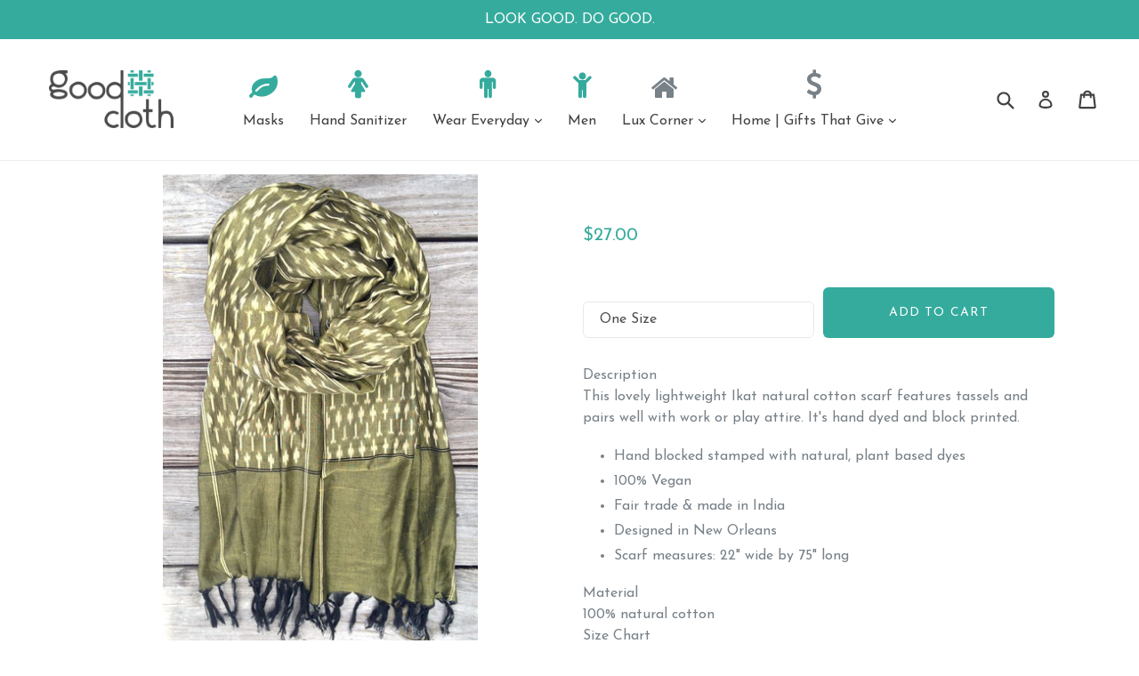

--- FILE ---
content_type: text/html; charset=utf-8
request_url: https://shopgoodcloth.com/collections/fair/products/olive-ikat-scarf
body_size: 36240
content:
<!doctype html>

<script>document.getElementsByTagName('html')[0].className += ' wf-loading'</script>
<style>
  .wf-loading *
  {
   color: transparent !important; 
  }
</style>
  <script src="https://ajax.googleapis.com/ajax/libs/jquery/1.11.1/jquery.min.js"></script>


<script src="//shopgoodcloth.com/cdn/shop/t/11/assets/fonts.js?v=144552464691245858211506700789" type="text/javascript"></script>

<link href="//maxcdn.bootstrapcdn.com/font-awesome/4.7.0/css/font-awesome.min.css" rel="stylesheet" type="text/css" media="all" />

<!--[if IE 9]> <html class="ie9 no-js" lang="en"> <![endif]-->
<!--[if (gt IE 9)|!(IE)]><!--> <html class="no-js" lang="en"> <!--<![endif]-->
<head>
   <script src="https://ajax.googleapis.com/ajax/libs/jquery/1.11.1/jquery.min.js"></script>
  <script>document.getElementsByTagName('html')[0].className += ' wf-loading'</script>
<style>
  .wf-loading *
  {
   color: transparent !important; 
  }
</style>
  <meta charset="utf-8">
  <meta http-equiv="X-UA-Compatible" content="IE=edge,chrome=1">
  <meta name="viewport" content="width=device-width,initial-scale=1">
  <meta name="theme-color" content="#35ab9d">
  <link rel="canonical" href="https://shopgoodcloth.com/products/olive-ikat-scarf">

  
  
  
    <link rel="shortcut icon" href="//shopgoodcloth.com/cdn/shop/files/icon_new_32x32.png?v=1613695587" type="image/png">
  

  
  <title>
    Olive Ikat Scarf | Good Cloth
    
    
    
  </title>

  
    <meta name="description" content="This lovely lightweight olive Ikat natural cotton scarf features tassels and pairs well with work or play attire. It&#39;s hand dyed and block printed. #EthicalFashion">
  

      <!-- /snippets/social-meta-tags.liquid -->

    

    
      <meta property="og:type" content="product">
      <meta property="og:title" content="Olive Ikat Scarf">
      
      <meta property="og:image" content="https://shopgoodcloth.com/cdn/shop/products/adapted_classic_olive_grande.jpg?v=1500249890">
      <meta property="og:image:secure_url" content="https://shopgoodcloth.com/cdn/shop/products/adapted_classic_olive_grande.jpg?v=1500249890">
      
      <meta property="og:price:amount" content="27.00">
      <meta property="og:price:currency" content="USD">
    
    
      <meta property="og:description" content="This lovely lightweight olive Ikat natural cotton scarf features tassels and pairs well with work or play attire. It&#39;s hand dyed and block printed. #EthicalFashion">
    
      <meta property="og:url" content="https://shopgoodcloth.com/products/olive-ikat-scarf">
      <meta property="og:site_name" content="Good Cloth">

    

    

    

    
      <meta name="twitter:card" content="product">
      <meta name="twitter:title" content="Olive Ikat Scarf">
      <meta name="twitter:description" content="Description This lovely lightweight Ikat natural cotton scarf features tassels and pairs well with work or play attire. It&#39;s hand dyed and block printed.  Hand blocked stamped with natural, plant based dyes 100% Vegan Fair trade &amp;amp; made in India Designed in New Orleans Scarf measures: 22&quot; wide by 75&quot; long Material 100% natural cotton Size Chart Product Journey This scarf is made of 100% natural cotton by fair trade artisans in India. The natural (no chemicals used) cotton is grown in the nearby state where the block printing is done by medium sized farmers and mills. Not only are no chemicals used but the cotton is bleached using a 100% eco process of bleaching and softening the cotton with cow dung (yes, you read correctly). Then the fabrics are pre-treated with myrabalan, a fruit, so the dyes will penetrate the fabric. The dye is natural and">
      <meta name="twitter:image" content="https://shopgoodcloth.com/cdn/shop/products/adapted_classic_olive_medium.jpg?v=1500249890">
      <meta name="twitter:image:width" content="240">
      <meta name="twitter:image:height" content="240">
      <meta name="twitter:label1" content="Price">
      
      <meta name="twitter:data1" content="$27.00 USD">
      
      <meta name="twitter:label2" content="Brand">
      <meta name="twitter:data2" content="Passion Lilie">
      
    


  <link href="//shopgoodcloth.com/cdn/shop/t/11/assets/theme.scss.css?v=71813302770386058431674769282" rel="stylesheet" type="text/css" media="all" />


  

  <link href="//fonts.googleapis.com/css?family=Roboto:400,700" rel="stylesheet" type="text/css" media="all" />


  

    <link href="//fonts.googleapis.com/css?family=Work+Sans:400" rel="stylesheet" type="text/css" media="all" />
  



  <script>
    var theme = {
      strings: {
        addToCart: "Add to cart",
        soldOut: "Sold out",
        unavailable: "Unavailable",
        showMore: "Show More",
        showLess: "Show Less"
      },
      moneyFormat: "${{amount}}"
    }

    document.documentElement.className = document.documentElement.className.replace('no-js', 'js');
  </script>

  <!--[if (lte IE 9) ]><script src="//shopgoodcloth.com/cdn/shop/t/11/assets/match-media.min.js?v=22265819453975888031506700784" type="text/javascript"></script><![endif]-->

  

  <!--[if (gt IE 9)|!(IE)]><!--><script src="//shopgoodcloth.com/cdn/shop/t/11/assets/lazysizes.js?v=68441465964607740661506700783" async="async"></script><!--<![endif]-->
  <!--[if lte IE 9]><script src="//shopgoodcloth.com/cdn/shop/t/11/assets/lazysizes.min.js?v=48"></script><![endif]-->

  <!--[if (gt IE 9)|!(IE)]><!--><script src="//shopgoodcloth.com/cdn/shop/t/11/assets/vendor.js?v=148543510519554304191506700786" defer="defer"></script><!--<![endif]-->
  <!--[if lte IE 9]><script src="//shopgoodcloth.com/cdn/shop/t/11/assets/vendor.js?v=148543510519554304191506700786"></script><![endif]-->

  <!--[if (gt IE 9)|!(IE)]><!--><script src="//shopgoodcloth.com/cdn/shop/t/11/assets/theme.js?v=159036741486632439721506702340" defer="defer"></script><!--<![endif]-->
  <!--[if lte IE 9]><script src="//shopgoodcloth.com/cdn/shop/t/11/assets/theme.js?v=159036741486632439721506702340"></script><![endif]-->
  <script>window.performance && window.performance.mark && window.performance.mark('shopify.content_for_header.start');</script><meta id="shopify-digital-wallet" name="shopify-digital-wallet" content="/21883453/digital_wallets/dialog">
<meta name="shopify-checkout-api-token" content="275fa2eaaee18ab9f4ace1d7a20da556">
<meta id="in-context-paypal-metadata" data-shop-id="21883453" data-venmo-supported="true" data-environment="production" data-locale="en_US" data-paypal-v4="true" data-currency="USD">
<link rel="alternate" type="application/json+oembed" href="https://shopgoodcloth.com/products/olive-ikat-scarf.oembed">
<script async="async" src="/checkouts/internal/preloads.js?locale=en-US"></script>
<link rel="preconnect" href="https://shop.app" crossorigin="anonymous">
<script async="async" src="https://shop.app/checkouts/internal/preloads.js?locale=en-US&shop_id=21883453" crossorigin="anonymous"></script>
<script id="apple-pay-shop-capabilities" type="application/json">{"shopId":21883453,"countryCode":"US","currencyCode":"USD","merchantCapabilities":["supports3DS"],"merchantId":"gid:\/\/shopify\/Shop\/21883453","merchantName":"Good Cloth","requiredBillingContactFields":["postalAddress","email","phone"],"requiredShippingContactFields":["postalAddress","email","phone"],"shippingType":"shipping","supportedNetworks":["visa","masterCard","amex","discover","elo","jcb"],"total":{"type":"pending","label":"Good Cloth","amount":"1.00"},"shopifyPaymentsEnabled":true,"supportsSubscriptions":true}</script>
<script id="shopify-features" type="application/json">{"accessToken":"275fa2eaaee18ab9f4ace1d7a20da556","betas":["rich-media-storefront-analytics"],"domain":"shopgoodcloth.com","predictiveSearch":true,"shopId":21883453,"locale":"en"}</script>
<script>var Shopify = Shopify || {};
Shopify.shop = "good-cloth.myshopify.com";
Shopify.locale = "en";
Shopify.currency = {"active":"USD","rate":"1.0"};
Shopify.country = "US";
Shopify.theme = {"name":"ShopaFree : ShopaFyre ~ 2017.09.29","id":185748052,"schema_name":"ShopaFyre","schema_version":"1.0.0","theme_store_id":null,"role":"main"};
Shopify.theme.handle = "null";
Shopify.theme.style = {"id":null,"handle":null};
Shopify.cdnHost = "shopgoodcloth.com/cdn";
Shopify.routes = Shopify.routes || {};
Shopify.routes.root = "/";</script>
<script type="module">!function(o){(o.Shopify=o.Shopify||{}).modules=!0}(window);</script>
<script>!function(o){function n(){var o=[];function n(){o.push(Array.prototype.slice.apply(arguments))}return n.q=o,n}var t=o.Shopify=o.Shopify||{};t.loadFeatures=n(),t.autoloadFeatures=n()}(window);</script>
<script>
  window.ShopifyPay = window.ShopifyPay || {};
  window.ShopifyPay.apiHost = "shop.app\/pay";
  window.ShopifyPay.redirectState = null;
</script>
<script id="shop-js-analytics" type="application/json">{"pageType":"product"}</script>
<script defer="defer" async type="module" src="//shopgoodcloth.com/cdn/shopifycloud/shop-js/modules/v2/client.init-shop-cart-sync_BApSsMSl.en.esm.js"></script>
<script defer="defer" async type="module" src="//shopgoodcloth.com/cdn/shopifycloud/shop-js/modules/v2/chunk.common_CBoos6YZ.esm.js"></script>
<script type="module">
  await import("//shopgoodcloth.com/cdn/shopifycloud/shop-js/modules/v2/client.init-shop-cart-sync_BApSsMSl.en.esm.js");
await import("//shopgoodcloth.com/cdn/shopifycloud/shop-js/modules/v2/chunk.common_CBoos6YZ.esm.js");

  window.Shopify.SignInWithShop?.initShopCartSync?.({"fedCMEnabled":true,"windoidEnabled":true});

</script>
<script>
  window.Shopify = window.Shopify || {};
  if (!window.Shopify.featureAssets) window.Shopify.featureAssets = {};
  window.Shopify.featureAssets['shop-js'] = {"shop-cart-sync":["modules/v2/client.shop-cart-sync_DJczDl9f.en.esm.js","modules/v2/chunk.common_CBoos6YZ.esm.js"],"init-fed-cm":["modules/v2/client.init-fed-cm_BzwGC0Wi.en.esm.js","modules/v2/chunk.common_CBoos6YZ.esm.js"],"init-windoid":["modules/v2/client.init-windoid_BS26ThXS.en.esm.js","modules/v2/chunk.common_CBoos6YZ.esm.js"],"init-shop-email-lookup-coordinator":["modules/v2/client.init-shop-email-lookup-coordinator_DFwWcvrS.en.esm.js","modules/v2/chunk.common_CBoos6YZ.esm.js"],"shop-cash-offers":["modules/v2/client.shop-cash-offers_DthCPNIO.en.esm.js","modules/v2/chunk.common_CBoos6YZ.esm.js","modules/v2/chunk.modal_Bu1hFZFC.esm.js"],"shop-button":["modules/v2/client.shop-button_D_JX508o.en.esm.js","modules/v2/chunk.common_CBoos6YZ.esm.js"],"shop-toast-manager":["modules/v2/client.shop-toast-manager_tEhgP2F9.en.esm.js","modules/v2/chunk.common_CBoos6YZ.esm.js"],"avatar":["modules/v2/client.avatar_BTnouDA3.en.esm.js"],"pay-button":["modules/v2/client.pay-button_BuNmcIr_.en.esm.js","modules/v2/chunk.common_CBoos6YZ.esm.js"],"init-shop-cart-sync":["modules/v2/client.init-shop-cart-sync_BApSsMSl.en.esm.js","modules/v2/chunk.common_CBoos6YZ.esm.js"],"shop-login-button":["modules/v2/client.shop-login-button_DwLgFT0K.en.esm.js","modules/v2/chunk.common_CBoos6YZ.esm.js","modules/v2/chunk.modal_Bu1hFZFC.esm.js"],"init-customer-accounts-sign-up":["modules/v2/client.init-customer-accounts-sign-up_TlVCiykN.en.esm.js","modules/v2/client.shop-login-button_DwLgFT0K.en.esm.js","modules/v2/chunk.common_CBoos6YZ.esm.js","modules/v2/chunk.modal_Bu1hFZFC.esm.js"],"init-shop-for-new-customer-accounts":["modules/v2/client.init-shop-for-new-customer-accounts_DrjXSI53.en.esm.js","modules/v2/client.shop-login-button_DwLgFT0K.en.esm.js","modules/v2/chunk.common_CBoos6YZ.esm.js","modules/v2/chunk.modal_Bu1hFZFC.esm.js"],"init-customer-accounts":["modules/v2/client.init-customer-accounts_C0Oh2ljF.en.esm.js","modules/v2/client.shop-login-button_DwLgFT0K.en.esm.js","modules/v2/chunk.common_CBoos6YZ.esm.js","modules/v2/chunk.modal_Bu1hFZFC.esm.js"],"shop-follow-button":["modules/v2/client.shop-follow-button_C5D3XtBb.en.esm.js","modules/v2/chunk.common_CBoos6YZ.esm.js","modules/v2/chunk.modal_Bu1hFZFC.esm.js"],"checkout-modal":["modules/v2/client.checkout-modal_8TC_1FUY.en.esm.js","modules/v2/chunk.common_CBoos6YZ.esm.js","modules/v2/chunk.modal_Bu1hFZFC.esm.js"],"lead-capture":["modules/v2/client.lead-capture_D-pmUjp9.en.esm.js","modules/v2/chunk.common_CBoos6YZ.esm.js","modules/v2/chunk.modal_Bu1hFZFC.esm.js"],"shop-login":["modules/v2/client.shop-login_BmtnoEUo.en.esm.js","modules/v2/chunk.common_CBoos6YZ.esm.js","modules/v2/chunk.modal_Bu1hFZFC.esm.js"],"payment-terms":["modules/v2/client.payment-terms_BHOWV7U_.en.esm.js","modules/v2/chunk.common_CBoos6YZ.esm.js","modules/v2/chunk.modal_Bu1hFZFC.esm.js"]};
</script>
<script>(function() {
  var isLoaded = false;
  function asyncLoad() {
    if (isLoaded) return;
    isLoaded = true;
    var urls = ["\/\/code.tidio.co\/3lc46xxugm3ay7mjtay5zq1ayyfz56pr.js?shop=good-cloth.myshopify.com","https:\/\/js.smile.io\/v1\/smile-shopify.js?shop=good-cloth.myshopify.com","https:\/\/mpop.pxucdn.com\/apps.pixelunion.net\/scripts\/js\/countdown\/bundle.min.js?shop=good-cloth.myshopify.com"];
    for (var i = 0; i < urls.length; i++) {
      var s = document.createElement('script');
      s.type = 'text/javascript';
      s.async = true;
      s.src = urls[i];
      var x = document.getElementsByTagName('script')[0];
      x.parentNode.insertBefore(s, x);
    }
  };
  if(window.attachEvent) {
    window.attachEvent('onload', asyncLoad);
  } else {
    window.addEventListener('load', asyncLoad, false);
  }
})();</script>
<script id="__st">var __st={"a":21883453,"offset":-18000,"reqid":"db70e512-58f8-47b1-95e7-3d43fd368508-1768920869","pageurl":"shopgoodcloth.com\/collections\/fair\/products\/olive-ikat-scarf","u":"cc9da2e5e0cb","p":"product","rtyp":"product","rid":11184197524};</script>
<script>window.ShopifyPaypalV4VisibilityTracking = true;</script>
<script id="captcha-bootstrap">!function(){'use strict';const t='contact',e='account',n='new_comment',o=[[t,t],['blogs',n],['comments',n],[t,'customer']],c=[[e,'customer_login'],[e,'guest_login'],[e,'recover_customer_password'],[e,'create_customer']],r=t=>t.map((([t,e])=>`form[action*='/${t}']:not([data-nocaptcha='true']) input[name='form_type'][value='${e}']`)).join(','),a=t=>()=>t?[...document.querySelectorAll(t)].map((t=>t.form)):[];function s(){const t=[...o],e=r(t);return a(e)}const i='password',u='form_key',d=['recaptcha-v3-token','g-recaptcha-response','h-captcha-response',i],f=()=>{try{return window.sessionStorage}catch{return}},m='__shopify_v',_=t=>t.elements[u];function p(t,e,n=!1){try{const o=window.sessionStorage,c=JSON.parse(o.getItem(e)),{data:r}=function(t){const{data:e,action:n}=t;return t[m]||n?{data:e,action:n}:{data:t,action:n}}(c);for(const[e,n]of Object.entries(r))t.elements[e]&&(t.elements[e].value=n);n&&o.removeItem(e)}catch(o){console.error('form repopulation failed',{error:o})}}const l='form_type',E='cptcha';function T(t){t.dataset[E]=!0}const w=window,h=w.document,L='Shopify',v='ce_forms',y='captcha';let A=!1;((t,e)=>{const n=(g='f06e6c50-85a8-45c8-87d0-21a2b65856fe',I='https://cdn.shopify.com/shopifycloud/storefront-forms-hcaptcha/ce_storefront_forms_captcha_hcaptcha.v1.5.2.iife.js',D={infoText:'Protected by hCaptcha',privacyText:'Privacy',termsText:'Terms'},(t,e,n)=>{const o=w[L][v],c=o.bindForm;if(c)return c(t,g,e,D).then(n);var r;o.q.push([[t,g,e,D],n]),r=I,A||(h.body.append(Object.assign(h.createElement('script'),{id:'captcha-provider',async:!0,src:r})),A=!0)});var g,I,D;w[L]=w[L]||{},w[L][v]=w[L][v]||{},w[L][v].q=[],w[L][y]=w[L][y]||{},w[L][y].protect=function(t,e){n(t,void 0,e),T(t)},Object.freeze(w[L][y]),function(t,e,n,w,h,L){const[v,y,A,g]=function(t,e,n){const i=e?o:[],u=t?c:[],d=[...i,...u],f=r(d),m=r(i),_=r(d.filter((([t,e])=>n.includes(e))));return[a(f),a(m),a(_),s()]}(w,h,L),I=t=>{const e=t.target;return e instanceof HTMLFormElement?e:e&&e.form},D=t=>v().includes(t);t.addEventListener('submit',(t=>{const e=I(t);if(!e)return;const n=D(e)&&!e.dataset.hcaptchaBound&&!e.dataset.recaptchaBound,o=_(e),c=g().includes(e)&&(!o||!o.value);(n||c)&&t.preventDefault(),c&&!n&&(function(t){try{if(!f())return;!function(t){const e=f();if(!e)return;const n=_(t);if(!n)return;const o=n.value;o&&e.removeItem(o)}(t);const e=Array.from(Array(32),(()=>Math.random().toString(36)[2])).join('');!function(t,e){_(t)||t.append(Object.assign(document.createElement('input'),{type:'hidden',name:u})),t.elements[u].value=e}(t,e),function(t,e){const n=f();if(!n)return;const o=[...t.querySelectorAll(`input[type='${i}']`)].map((({name:t})=>t)),c=[...d,...o],r={};for(const[a,s]of new FormData(t).entries())c.includes(a)||(r[a]=s);n.setItem(e,JSON.stringify({[m]:1,action:t.action,data:r}))}(t,e)}catch(e){console.error('failed to persist form',e)}}(e),e.submit())}));const S=(t,e)=>{t&&!t.dataset[E]&&(n(t,e.some((e=>e===t))),T(t))};for(const o of['focusin','change'])t.addEventListener(o,(t=>{const e=I(t);D(e)&&S(e,y())}));const B=e.get('form_key'),M=e.get(l),P=B&&M;t.addEventListener('DOMContentLoaded',(()=>{const t=y();if(P)for(const e of t)e.elements[l].value===M&&p(e,B);[...new Set([...A(),...v().filter((t=>'true'===t.dataset.shopifyCaptcha))])].forEach((e=>S(e,t)))}))}(h,new URLSearchParams(w.location.search),n,t,e,['guest_login'])})(!0,!0)}();</script>
<script integrity="sha256-4kQ18oKyAcykRKYeNunJcIwy7WH5gtpwJnB7kiuLZ1E=" data-source-attribution="shopify.loadfeatures" defer="defer" src="//shopgoodcloth.com/cdn/shopifycloud/storefront/assets/storefront/load_feature-a0a9edcb.js" crossorigin="anonymous"></script>
<script crossorigin="anonymous" defer="defer" src="//shopgoodcloth.com/cdn/shopifycloud/storefront/assets/shopify_pay/storefront-65b4c6d7.js?v=20250812"></script>
<script data-source-attribution="shopify.dynamic_checkout.dynamic.init">var Shopify=Shopify||{};Shopify.PaymentButton=Shopify.PaymentButton||{isStorefrontPortableWallets:!0,init:function(){window.Shopify.PaymentButton.init=function(){};var t=document.createElement("script");t.src="https://shopgoodcloth.com/cdn/shopifycloud/portable-wallets/latest/portable-wallets.en.js",t.type="module",document.head.appendChild(t)}};
</script>
<script data-source-attribution="shopify.dynamic_checkout.buyer_consent">
  function portableWalletsHideBuyerConsent(e){var t=document.getElementById("shopify-buyer-consent"),n=document.getElementById("shopify-subscription-policy-button");t&&n&&(t.classList.add("hidden"),t.setAttribute("aria-hidden","true"),n.removeEventListener("click",e))}function portableWalletsShowBuyerConsent(e){var t=document.getElementById("shopify-buyer-consent"),n=document.getElementById("shopify-subscription-policy-button");t&&n&&(t.classList.remove("hidden"),t.removeAttribute("aria-hidden"),n.addEventListener("click",e))}window.Shopify?.PaymentButton&&(window.Shopify.PaymentButton.hideBuyerConsent=portableWalletsHideBuyerConsent,window.Shopify.PaymentButton.showBuyerConsent=portableWalletsShowBuyerConsent);
</script>
<script data-source-attribution="shopify.dynamic_checkout.cart.bootstrap">document.addEventListener("DOMContentLoaded",(function(){function t(){return document.querySelector("shopify-accelerated-checkout-cart, shopify-accelerated-checkout")}if(t())Shopify.PaymentButton.init();else{new MutationObserver((function(e,n){t()&&(Shopify.PaymentButton.init(),n.disconnect())})).observe(document.body,{childList:!0,subtree:!0})}}));
</script>
<link id="shopify-accelerated-checkout-styles" rel="stylesheet" media="screen" href="https://shopgoodcloth.com/cdn/shopifycloud/portable-wallets/latest/accelerated-checkout-backwards-compat.css" crossorigin="anonymous">
<style id="shopify-accelerated-checkout-cart">
        #shopify-buyer-consent {
  margin-top: 1em;
  display: inline-block;
  width: 100%;
}

#shopify-buyer-consent.hidden {
  display: none;
}

#shopify-subscription-policy-button {
  background: none;
  border: none;
  padding: 0;
  text-decoration: underline;
  font-size: inherit;
  cursor: pointer;
}

#shopify-subscription-policy-button::before {
  box-shadow: none;
}

      </style>

<script>window.performance && window.performance.mark && window.performance.mark('shopify.content_for_header.end');</script>

  
<!-- Start of Judge.me Core -->
<link rel="dns-prefetch" href="https://cdn.judge.me/">
<script data-cfasync='false' class='jdgm-settings-script'>window.jdgmSettings={"pagination":5,"disable_web_reviews":false,"badge_no_review_text":"No reviews","badge_n_reviews_text":"{{ n }} review/reviews","hide_badge_preview_if_no_reviews":true,"badge_hide_text":false,"enforce_center_preview_badge":false,"widget_title":"Customer Reviews","widget_open_form_text":"Write a review","widget_close_form_text":"Cancel review","widget_refresh_page_text":"Refresh page","widget_summary_text":"Based on {{ number_of_reviews }} review/reviews","widget_no_review_text":"Be the first to write a review","widget_name_field_text":"Display name","widget_verified_name_field_text":"Verified Name (public)","widget_name_placeholder_text":"Display name","widget_required_field_error_text":"This field is required.","widget_email_field_text":"Email address","widget_verified_email_field_text":"Verified Email (private, can not be edited)","widget_email_placeholder_text":"Your email address","widget_email_field_error_text":"Please enter a valid email address.","widget_rating_field_text":"Rating","widget_review_title_field_text":"Review Title","widget_review_title_placeholder_text":"Give your review a title","widget_review_body_field_text":"Review content","widget_review_body_placeholder_text":"Start writing here...","widget_pictures_field_text":"Picture/Video (optional)","widget_submit_review_text":"Submit Review","widget_submit_verified_review_text":"Submit Verified Review","widget_submit_success_msg_with_auto_publish":"Thank you! Please refresh the page in a few moments to see your review. You can remove or edit your review by logging into \u003ca href='https://judge.me/login' target='_blank' rel='nofollow noopener'\u003eJudge.me\u003c/a\u003e","widget_submit_success_msg_no_auto_publish":"Thank you! Your review will be published as soon as it is approved by the shop admin. You can remove or edit your review by logging into \u003ca href='https://judge.me/login' target='_blank' rel='nofollow noopener'\u003eJudge.me\u003c/a\u003e","widget_show_default_reviews_out_of_total_text":"Showing {{ n_reviews_shown }} out of {{ n_reviews }} reviews.","widget_show_all_link_text":"Show all","widget_show_less_link_text":"Show less","widget_author_said_text":"{{ reviewer_name }} said:","widget_days_text":"{{ n }} days ago","widget_weeks_text":"{{ n }} week/weeks ago","widget_months_text":"{{ n }} month/months ago","widget_years_text":"{{ n }} year/years ago","widget_yesterday_text":"Yesterday","widget_today_text":"Today","widget_replied_text":"\u003e\u003e {{ shop_name }} replied:","widget_read_more_text":"Read more","widget_reviewer_name_as_initial":"","widget_rating_filter_color":"#fbcd0a","widget_rating_filter_see_all_text":"See all reviews","widget_sorting_most_recent_text":"Most Recent","widget_sorting_highest_rating_text":"Highest Rating","widget_sorting_lowest_rating_text":"Lowest Rating","widget_sorting_with_pictures_text":"Only Pictures","widget_sorting_most_helpful_text":"Most Helpful","widget_open_question_form_text":"Ask a question","widget_reviews_subtab_text":"Reviews","widget_questions_subtab_text":"Questions","widget_question_label_text":"Question","widget_answer_label_text":"Answer","widget_question_placeholder_text":"Write your question here","widget_submit_question_text":"Submit Question","widget_question_submit_success_text":"Thank you for your question! We will notify you once it gets answered.","verified_badge_text":"Verified","verified_badge_bg_color":"","verified_badge_text_color":"","verified_badge_placement":"left-of-reviewer-name","widget_review_max_height":"","widget_hide_border":false,"widget_social_share":false,"widget_thumb":false,"widget_review_location_show":false,"widget_location_format":"","all_reviews_include_out_of_store_products":true,"all_reviews_out_of_store_text":"(out of store)","all_reviews_pagination":100,"all_reviews_product_name_prefix_text":"about","enable_review_pictures":false,"enable_question_anwser":false,"widget_theme":"default","review_date_format":"mm/dd/yyyy","default_sort_method":"most-recent","widget_product_reviews_subtab_text":"Product Reviews","widget_shop_reviews_subtab_text":"Shop Reviews","widget_other_products_reviews_text":"Reviews for other products","widget_store_reviews_subtab_text":"Store reviews","widget_no_store_reviews_text":"This store hasn't received any reviews yet","widget_web_restriction_product_reviews_text":"This product hasn't received any reviews yet","widget_no_items_text":"No items found","widget_show_more_text":"Show more","widget_write_a_store_review_text":"Write a Store Review","widget_other_languages_heading":"Reviews in Other Languages","widget_translate_review_text":"Translate review to {{ language }}","widget_translating_review_text":"Translating...","widget_show_original_translation_text":"Show original ({{ language }})","widget_translate_review_failed_text":"Review couldn't be translated.","widget_translate_review_retry_text":"Retry","widget_translate_review_try_again_later_text":"Try again later","show_product_url_for_grouped_product":false,"widget_sorting_pictures_first_text":"Pictures First","show_pictures_on_all_rev_page_mobile":false,"show_pictures_on_all_rev_page_desktop":false,"floating_tab_hide_mobile_install_preference":false,"floating_tab_button_name":"★ Reviews","floating_tab_title":"Let customers speak for us","floating_tab_button_color":"","floating_tab_button_background_color":"","floating_tab_url":"","floating_tab_url_enabled":false,"floating_tab_tab_style":"text","all_reviews_text_badge_text":"Customers rate us {{ shop.metafields.judgeme.all_reviews_rating | round: 1 }}/5 based on {{ shop.metafields.judgeme.all_reviews_count }} reviews.","all_reviews_text_badge_text_branded_style":"{{ shop.metafields.judgeme.all_reviews_rating | round: 1 }} out of 5 stars based on {{ shop.metafields.judgeme.all_reviews_count }} reviews","is_all_reviews_text_badge_a_link":false,"show_stars_for_all_reviews_text_badge":false,"all_reviews_text_badge_url":"","all_reviews_text_style":"text","all_reviews_text_color_style":"judgeme_brand_color","all_reviews_text_color":"#108474","all_reviews_text_show_jm_brand":true,"featured_carousel_show_header":true,"featured_carousel_title":"Let customers speak for us","testimonials_carousel_title":"Customers are saying","videos_carousel_title":"Real customer stories","cards_carousel_title":"Customers are saying","featured_carousel_count_text":"from {{ n }} reviews","featured_carousel_add_link_to_all_reviews_page":false,"featured_carousel_url":"","featured_carousel_show_images":true,"featured_carousel_autoslide_interval":5,"featured_carousel_arrows_on_the_sides":false,"featured_carousel_height":250,"featured_carousel_width":80,"featured_carousel_image_size":0,"featured_carousel_image_height":250,"featured_carousel_arrow_color":"#eeeeee","verified_count_badge_style":"vintage","verified_count_badge_orientation":"horizontal","verified_count_badge_color_style":"judgeme_brand_color","verified_count_badge_color":"#108474","is_verified_count_badge_a_link":false,"verified_count_badge_url":"","verified_count_badge_show_jm_brand":true,"widget_rating_preset_default":5,"widget_first_sub_tab":"product-reviews","widget_show_histogram":true,"widget_histogram_use_custom_color":false,"widget_pagination_use_custom_color":false,"widget_star_use_custom_color":false,"widget_verified_badge_use_custom_color":false,"widget_write_review_use_custom_color":false,"picture_reminder_submit_button":"Upload Pictures","enable_review_videos":false,"mute_video_by_default":false,"widget_sorting_videos_first_text":"Videos First","widget_review_pending_text":"Pending","featured_carousel_items_for_large_screen":3,"social_share_options_order":"Facebook,Twitter","remove_microdata_snippet":false,"disable_json_ld":false,"enable_json_ld_products":false,"preview_badge_show_question_text":false,"preview_badge_no_question_text":"No questions","preview_badge_n_question_text":"{{ number_of_questions }} question/questions","qa_badge_show_icon":false,"qa_badge_position":"same-row","remove_judgeme_branding":false,"widget_add_search_bar":false,"widget_search_bar_placeholder":"Search","widget_sorting_verified_only_text":"Verified only","featured_carousel_theme":"default","featured_carousel_show_rating":true,"featured_carousel_show_title":true,"featured_carousel_show_body":true,"featured_carousel_show_date":false,"featured_carousel_show_reviewer":true,"featured_carousel_show_product":false,"featured_carousel_header_background_color":"#108474","featured_carousel_header_text_color":"#ffffff","featured_carousel_name_product_separator":"reviewed","featured_carousel_full_star_background":"#108474","featured_carousel_empty_star_background":"#dadada","featured_carousel_vertical_theme_background":"#f9fafb","featured_carousel_verified_badge_enable":false,"featured_carousel_verified_badge_color":"#108474","featured_carousel_border_style":"round","featured_carousel_review_line_length_limit":3,"featured_carousel_more_reviews_button_text":"Read more reviews","featured_carousel_view_product_button_text":"View product","all_reviews_page_load_reviews_on":"scroll","all_reviews_page_load_more_text":"Load More Reviews","disable_fb_tab_reviews":false,"enable_ajax_cdn_cache":false,"widget_public_name_text":"displayed publicly like","default_reviewer_name":"John Smith","default_reviewer_name_has_non_latin":true,"widget_reviewer_anonymous":"Anonymous","medals_widget_title":"Judge.me Review Medals","medals_widget_background_color":"#f9fafb","medals_widget_position":"footer_all_pages","medals_widget_border_color":"#f9fafb","medals_widget_verified_text_position":"left","medals_widget_use_monochromatic_version":false,"medals_widget_elements_color":"#108474","show_reviewer_avatar":true,"widget_invalid_yt_video_url_error_text":"Not a YouTube video URL","widget_max_length_field_error_text":"Please enter no more than {0} characters.","widget_show_country_flag":false,"widget_show_collected_via_shop_app":true,"widget_verified_by_shop_badge_style":"light","widget_verified_by_shop_text":"Verified by Shop","widget_show_photo_gallery":false,"widget_load_with_code_splitting":true,"widget_ugc_install_preference":false,"widget_ugc_title":"Made by us, Shared by you","widget_ugc_subtitle":"Tag us to see your picture featured in our page","widget_ugc_arrows_color":"#ffffff","widget_ugc_primary_button_text":"Buy Now","widget_ugc_primary_button_background_color":"#108474","widget_ugc_primary_button_text_color":"#ffffff","widget_ugc_primary_button_border_width":"0","widget_ugc_primary_button_border_style":"none","widget_ugc_primary_button_border_color":"#108474","widget_ugc_primary_button_border_radius":"25","widget_ugc_secondary_button_text":"Load More","widget_ugc_secondary_button_background_color":"#ffffff","widget_ugc_secondary_button_text_color":"#108474","widget_ugc_secondary_button_border_width":"2","widget_ugc_secondary_button_border_style":"solid","widget_ugc_secondary_button_border_color":"#108474","widget_ugc_secondary_button_border_radius":"25","widget_ugc_reviews_button_text":"View Reviews","widget_ugc_reviews_button_background_color":"#ffffff","widget_ugc_reviews_button_text_color":"#108474","widget_ugc_reviews_button_border_width":"2","widget_ugc_reviews_button_border_style":"solid","widget_ugc_reviews_button_border_color":"#108474","widget_ugc_reviews_button_border_radius":"25","widget_ugc_reviews_button_link_to":"judgeme-reviews-page","widget_ugc_show_post_date":true,"widget_ugc_max_width":"800","widget_rating_metafield_value_type":true,"widget_primary_color":"#108474","widget_enable_secondary_color":false,"widget_secondary_color":"#edf5f5","widget_summary_average_rating_text":"{{ average_rating }} out of 5","widget_media_grid_title":"Customer photos \u0026 videos","widget_media_grid_see_more_text":"See more","widget_round_style":false,"widget_show_product_medals":true,"widget_verified_by_judgeme_text":"Verified by Judge.me","widget_show_store_medals":true,"widget_verified_by_judgeme_text_in_store_medals":"Verified by Judge.me","widget_media_field_exceed_quantity_message":"Sorry, we can only accept {{ max_media }} for one review.","widget_media_field_exceed_limit_message":"{{ file_name }} is too large, please select a {{ media_type }} less than {{ size_limit }}MB.","widget_review_submitted_text":"Review Submitted!","widget_question_submitted_text":"Question Submitted!","widget_close_form_text_question":"Cancel","widget_write_your_answer_here_text":"Write your answer here","widget_enabled_branded_link":true,"widget_show_collected_by_judgeme":false,"widget_reviewer_name_color":"","widget_write_review_text_color":"","widget_write_review_bg_color":"","widget_collected_by_judgeme_text":"collected by Judge.me","widget_pagination_type":"standard","widget_load_more_text":"Load More","widget_load_more_color":"#108474","widget_full_review_text":"Full Review","widget_read_more_reviews_text":"Read More Reviews","widget_read_questions_text":"Read Questions","widget_questions_and_answers_text":"Questions \u0026 Answers","widget_verified_by_text":"Verified by","widget_verified_text":"Verified","widget_number_of_reviews_text":"{{ number_of_reviews }} reviews","widget_back_button_text":"Back","widget_next_button_text":"Next","widget_custom_forms_filter_button":"Filters","custom_forms_style":"vertical","widget_show_review_information":false,"how_reviews_are_collected":"How reviews are collected?","widget_show_review_keywords":false,"widget_gdpr_statement":"How we use your data: We'll only contact you about the review you left, and only if necessary. By submitting your review, you agree to Judge.me's \u003ca href='https://judge.me/terms' target='_blank' rel='nofollow noopener'\u003eterms\u003c/a\u003e, \u003ca href='https://judge.me/privacy' target='_blank' rel='nofollow noopener'\u003eprivacy\u003c/a\u003e and \u003ca href='https://judge.me/content-policy' target='_blank' rel='nofollow noopener'\u003econtent\u003c/a\u003e policies.","widget_multilingual_sorting_enabled":false,"widget_translate_review_content_enabled":false,"widget_translate_review_content_method":"manual","popup_widget_review_selection":"automatically_with_pictures","popup_widget_round_border_style":true,"popup_widget_show_title":true,"popup_widget_show_body":true,"popup_widget_show_reviewer":false,"popup_widget_show_product":true,"popup_widget_show_pictures":true,"popup_widget_use_review_picture":true,"popup_widget_show_on_home_page":true,"popup_widget_show_on_product_page":true,"popup_widget_show_on_collection_page":true,"popup_widget_show_on_cart_page":true,"popup_widget_position":"bottom_left","popup_widget_first_review_delay":5,"popup_widget_duration":5,"popup_widget_interval":5,"popup_widget_review_count":5,"popup_widget_hide_on_mobile":true,"review_snippet_widget_round_border_style":true,"review_snippet_widget_card_color":"#FFFFFF","review_snippet_widget_slider_arrows_background_color":"#FFFFFF","review_snippet_widget_slider_arrows_color":"#000000","review_snippet_widget_star_color":"#108474","show_product_variant":false,"all_reviews_product_variant_label_text":"Variant: ","widget_show_verified_branding":false,"widget_ai_summary_title":"Customers say","widget_ai_summary_disclaimer":"AI-powered review summary based on recent customer reviews","widget_show_ai_summary":false,"widget_show_ai_summary_bg":false,"widget_show_review_title_input":true,"redirect_reviewers_invited_via_email":"review_widget","request_store_review_after_product_review":false,"request_review_other_products_in_order":false,"review_form_color_scheme":"default","review_form_corner_style":"square","review_form_star_color":{},"review_form_text_color":"#333333","review_form_background_color":"#ffffff","review_form_field_background_color":"#fafafa","review_form_button_color":{},"review_form_button_text_color":"#ffffff","review_form_modal_overlay_color":"#000000","review_content_screen_title_text":"How would you rate this product?","review_content_introduction_text":"We would love it if you would share a bit about your experience.","store_review_form_title_text":"How would you rate this store?","store_review_form_introduction_text":"We would love it if you would share a bit about your experience.","show_review_guidance_text":true,"one_star_review_guidance_text":"Poor","five_star_review_guidance_text":"Great","customer_information_screen_title_text":"About you","customer_information_introduction_text":"Please tell us more about you.","custom_questions_screen_title_text":"Your experience in more detail","custom_questions_introduction_text":"Here are a few questions to help us understand more about your experience.","review_submitted_screen_title_text":"Thanks for your review!","review_submitted_screen_thank_you_text":"We are processing it and it will appear on the store soon.","review_submitted_screen_email_verification_text":"Please confirm your email by clicking the link we just sent you. This helps us keep reviews authentic.","review_submitted_request_store_review_text":"Would you like to share your experience of shopping with us?","review_submitted_review_other_products_text":"Would you like to review these products?","store_review_screen_title_text":"Would you like to share your experience of shopping with us?","store_review_introduction_text":"We value your feedback and use it to improve. Please share any thoughts or suggestions you have.","reviewer_media_screen_title_picture_text":"Share a picture","reviewer_media_introduction_picture_text":"Upload a photo to support your review.","reviewer_media_screen_title_video_text":"Share a video","reviewer_media_introduction_video_text":"Upload a video to support your review.","reviewer_media_screen_title_picture_or_video_text":"Share a picture or video","reviewer_media_introduction_picture_or_video_text":"Upload a photo or video to support your review.","reviewer_media_youtube_url_text":"Paste your Youtube URL here","advanced_settings_next_step_button_text":"Next","advanced_settings_close_review_button_text":"Close","modal_write_review_flow":false,"write_review_flow_required_text":"Required","write_review_flow_privacy_message_text":"We respect your privacy.","write_review_flow_anonymous_text":"Post review as anonymous","write_review_flow_visibility_text":"This won't be visible to other customers.","write_review_flow_multiple_selection_help_text":"Select as many as you like","write_review_flow_single_selection_help_text":"Select one option","write_review_flow_required_field_error_text":"This field is required","write_review_flow_invalid_email_error_text":"Please enter a valid email address","write_review_flow_max_length_error_text":"Max. {{ max_length }} characters.","write_review_flow_media_upload_text":"\u003cb\u003eClick to upload\u003c/b\u003e or drag and drop","write_review_flow_gdpr_statement":"We'll only contact you about your review if necessary. By submitting your review, you agree to our \u003ca href='https://judge.me/terms' target='_blank' rel='nofollow noopener'\u003eterms and conditions\u003c/a\u003e and \u003ca href='https://judge.me/privacy' target='_blank' rel='nofollow noopener'\u003eprivacy policy\u003c/a\u003e.","rating_only_reviews_enabled":false,"show_negative_reviews_help_screen":false,"new_review_flow_help_screen_rating_threshold":3,"negative_review_resolution_screen_title_text":"Tell us more","negative_review_resolution_text":"Your experience matters to us. If there were issues with your purchase, we're here to help. Feel free to reach out to us, we'd love the opportunity to make things right.","negative_review_resolution_button_text":"Contact us","negative_review_resolution_proceed_with_review_text":"Leave a review","negative_review_resolution_subject":"Issue with purchase from {{ shop_name }}.{{ order_name }}","preview_badge_collection_page_install_status":false,"widget_review_custom_css":"","preview_badge_custom_css":"","preview_badge_stars_count":"5-stars","featured_carousel_custom_css":"","floating_tab_custom_css":"","all_reviews_widget_custom_css":"","medals_widget_custom_css":"","verified_badge_custom_css":"","all_reviews_text_custom_css":"","transparency_badges_collected_via_store_invite":false,"transparency_badges_from_another_provider":false,"transparency_badges_collected_from_store_visitor":false,"transparency_badges_collected_by_verified_review_provider":false,"transparency_badges_earned_reward":false,"transparency_badges_collected_via_store_invite_text":"Review collected via store invitation","transparency_badges_from_another_provider_text":"Review collected from another provider","transparency_badges_collected_from_store_visitor_text":"Review collected from a store visitor","transparency_badges_written_in_google_text":"Review written in Google","transparency_badges_written_in_etsy_text":"Review written in Etsy","transparency_badges_written_in_shop_app_text":"Review written in Shop App","transparency_badges_earned_reward_text":"Review earned a reward for future purchase","product_review_widget_per_page":10,"widget_store_review_label_text":"Review about the store","checkout_comment_extension_title_on_product_page":"Customer Comments","checkout_comment_extension_num_latest_comment_show":5,"checkout_comment_extension_format":"name_and_timestamp","checkout_comment_customer_name":"last_initial","checkout_comment_comment_notification":true,"preview_badge_collection_page_install_preference":true,"preview_badge_home_page_install_preference":false,"preview_badge_product_page_install_preference":true,"review_widget_install_preference":"above-related","review_carousel_install_preference":false,"floating_reviews_tab_install_preference":"none","verified_reviews_count_badge_install_preference":false,"all_reviews_text_install_preference":false,"review_widget_best_location":false,"judgeme_medals_install_preference":false,"review_widget_revamp_enabled":false,"review_widget_qna_enabled":false,"review_widget_header_theme":"minimal","review_widget_widget_title_enabled":true,"review_widget_header_text_size":"medium","review_widget_header_text_weight":"regular","review_widget_average_rating_style":"compact","review_widget_bar_chart_enabled":true,"review_widget_bar_chart_type":"numbers","review_widget_bar_chart_style":"standard","review_widget_expanded_media_gallery_enabled":false,"review_widget_reviews_section_theme":"standard","review_widget_image_style":"thumbnails","review_widget_review_image_ratio":"square","review_widget_stars_size":"medium","review_widget_verified_badge":"standard_text","review_widget_review_title_text_size":"medium","review_widget_review_text_size":"medium","review_widget_review_text_length":"medium","review_widget_number_of_columns_desktop":3,"review_widget_carousel_transition_speed":5,"review_widget_custom_questions_answers_display":"always","review_widget_button_text_color":"#FFFFFF","review_widget_text_color":"#000000","review_widget_lighter_text_color":"#7B7B7B","review_widget_corner_styling":"soft","review_widget_review_word_singular":"review","review_widget_review_word_plural":"reviews","review_widget_voting_label":"Helpful?","review_widget_shop_reply_label":"Reply from {{ shop_name }}:","review_widget_filters_title":"Filters","qna_widget_question_word_singular":"Question","qna_widget_question_word_plural":"Questions","qna_widget_answer_reply_label":"Answer from {{ answerer_name }}:","qna_content_screen_title_text":"Ask a question about this product","qna_widget_question_required_field_error_text":"Please enter your question.","qna_widget_flow_gdpr_statement":"We'll only contact you about your question if necessary. By submitting your question, you agree to our \u003ca href='https://judge.me/terms' target='_blank' rel='nofollow noopener'\u003eterms and conditions\u003c/a\u003e and \u003ca href='https://judge.me/privacy' target='_blank' rel='nofollow noopener'\u003eprivacy policy\u003c/a\u003e.","qna_widget_question_submitted_text":"Thanks for your question!","qna_widget_close_form_text_question":"Close","qna_widget_question_submit_success_text":"We’ll notify you by email when your question is answered.","all_reviews_widget_v2025_enabled":false,"all_reviews_widget_v2025_header_theme":"default","all_reviews_widget_v2025_widget_title_enabled":true,"all_reviews_widget_v2025_header_text_size":"medium","all_reviews_widget_v2025_header_text_weight":"regular","all_reviews_widget_v2025_average_rating_style":"compact","all_reviews_widget_v2025_bar_chart_enabled":true,"all_reviews_widget_v2025_bar_chart_type":"numbers","all_reviews_widget_v2025_bar_chart_style":"standard","all_reviews_widget_v2025_expanded_media_gallery_enabled":false,"all_reviews_widget_v2025_show_store_medals":true,"all_reviews_widget_v2025_show_photo_gallery":true,"all_reviews_widget_v2025_show_review_keywords":false,"all_reviews_widget_v2025_show_ai_summary":false,"all_reviews_widget_v2025_show_ai_summary_bg":false,"all_reviews_widget_v2025_add_search_bar":false,"all_reviews_widget_v2025_default_sort_method":"most-recent","all_reviews_widget_v2025_reviews_per_page":10,"all_reviews_widget_v2025_reviews_section_theme":"default","all_reviews_widget_v2025_image_style":"thumbnails","all_reviews_widget_v2025_review_image_ratio":"square","all_reviews_widget_v2025_stars_size":"medium","all_reviews_widget_v2025_verified_badge":"bold_badge","all_reviews_widget_v2025_review_title_text_size":"medium","all_reviews_widget_v2025_review_text_size":"medium","all_reviews_widget_v2025_review_text_length":"medium","all_reviews_widget_v2025_number_of_columns_desktop":3,"all_reviews_widget_v2025_carousel_transition_speed":5,"all_reviews_widget_v2025_custom_questions_answers_display":"always","all_reviews_widget_v2025_show_product_variant":false,"all_reviews_widget_v2025_show_reviewer_avatar":true,"all_reviews_widget_v2025_reviewer_name_as_initial":"","all_reviews_widget_v2025_review_location_show":false,"all_reviews_widget_v2025_location_format":"","all_reviews_widget_v2025_show_country_flag":false,"all_reviews_widget_v2025_verified_by_shop_badge_style":"light","all_reviews_widget_v2025_social_share":false,"all_reviews_widget_v2025_social_share_options_order":"Facebook,Twitter,LinkedIn,Pinterest","all_reviews_widget_v2025_pagination_type":"standard","all_reviews_widget_v2025_button_text_color":"#FFFFFF","all_reviews_widget_v2025_text_color":"#000000","all_reviews_widget_v2025_lighter_text_color":"#7B7B7B","all_reviews_widget_v2025_corner_styling":"soft","all_reviews_widget_v2025_title":"Customer reviews","all_reviews_widget_v2025_ai_summary_title":"Customers say about this store","all_reviews_widget_v2025_no_review_text":"Be the first to write a review","platform":"shopify","branding_url":"https://app.judge.me/reviews","branding_text":"Powered by Judge.me","locale":"en","reply_name":"Good Cloth","widget_version":"2.1","footer":true,"autopublish":true,"review_dates":true,"enable_custom_form":false,"shop_use_review_site":false,"shop_locale":"en","enable_multi_locales_translations":false,"show_review_title_input":true,"review_verification_email_status":"always","can_be_branded":true,"reply_name_text":"Good Cloth"};</script> <style class='jdgm-settings-style'>.jdgm-xx{left:0}.jdgm-histogram .jdgm-histogram__bar-content{background:#fbcd0a}.jdgm-histogram .jdgm-histogram__bar:after{background:#fbcd0a}.jdgm-prev-badge[data-average-rating='0.00']{display:none !important}.jdgm-author-all-initials{display:none !important}.jdgm-author-last-initial{display:none !important}.jdgm-rev-widg__title{visibility:hidden}.jdgm-rev-widg__summary-text{visibility:hidden}.jdgm-prev-badge__text{visibility:hidden}.jdgm-rev__replier:before{content:'Good Cloth'}.jdgm-rev__prod-link-prefix:before{content:'about'}.jdgm-rev__variant-label:before{content:'Variant: '}.jdgm-rev__out-of-store-text:before{content:'(out of store)'}@media only screen and (min-width: 768px){.jdgm-rev__pics .jdgm-rev_all-rev-page-picture-separator,.jdgm-rev__pics .jdgm-rev__product-picture{display:none}}@media only screen and (max-width: 768px){.jdgm-rev__pics .jdgm-rev_all-rev-page-picture-separator,.jdgm-rev__pics .jdgm-rev__product-picture{display:none}}.jdgm-preview-badge[data-template="index"]{display:none !important}.jdgm-verified-count-badget[data-from-snippet="true"]{display:none !important}.jdgm-carousel-wrapper[data-from-snippet="true"]{display:none !important}.jdgm-all-reviews-text[data-from-snippet="true"]{display:none !important}.jdgm-medals-section[data-from-snippet="true"]{display:none !important}.jdgm-ugc-media-wrapper[data-from-snippet="true"]{display:none !important}.jdgm-rev__transparency-badge[data-badge-type="review_collected_via_store_invitation"]{display:none !important}.jdgm-rev__transparency-badge[data-badge-type="review_collected_from_another_provider"]{display:none !important}.jdgm-rev__transparency-badge[data-badge-type="review_collected_from_store_visitor"]{display:none !important}.jdgm-rev__transparency-badge[data-badge-type="review_written_in_etsy"]{display:none !important}.jdgm-rev__transparency-badge[data-badge-type="review_written_in_google_business"]{display:none !important}.jdgm-rev__transparency-badge[data-badge-type="review_written_in_shop_app"]{display:none !important}.jdgm-rev__transparency-badge[data-badge-type="review_earned_for_future_purchase"]{display:none !important}
</style> <style class='jdgm-settings-style'></style>

  
  
  
  <style class='jdgm-miracle-styles'>
  @-webkit-keyframes jdgm-spin{0%{-webkit-transform:rotate(0deg);-ms-transform:rotate(0deg);transform:rotate(0deg)}100%{-webkit-transform:rotate(359deg);-ms-transform:rotate(359deg);transform:rotate(359deg)}}@keyframes jdgm-spin{0%{-webkit-transform:rotate(0deg);-ms-transform:rotate(0deg);transform:rotate(0deg)}100%{-webkit-transform:rotate(359deg);-ms-transform:rotate(359deg);transform:rotate(359deg)}}@font-face{font-family:'JudgemeStar';src:url("[data-uri]") format("woff");font-weight:normal;font-style:normal}.jdgm-star{font-family:'JudgemeStar';display:inline !important;text-decoration:none !important;padding:0 4px 0 0 !important;margin:0 !important;font-weight:bold;opacity:1;-webkit-font-smoothing:antialiased;-moz-osx-font-smoothing:grayscale}.jdgm-star:hover{opacity:1}.jdgm-star:last-of-type{padding:0 !important}.jdgm-star.jdgm--on:before{content:"\e000"}.jdgm-star.jdgm--off:before{content:"\e001"}.jdgm-star.jdgm--half:before{content:"\e002"}.jdgm-widget *{margin:0;line-height:1.4;-webkit-box-sizing:border-box;-moz-box-sizing:border-box;box-sizing:border-box;-webkit-overflow-scrolling:touch}.jdgm-hidden{display:none !important;visibility:hidden !important}.jdgm-temp-hidden{display:none}.jdgm-spinner{width:40px;height:40px;margin:auto;border-radius:50%;border-top:2px solid #eee;border-right:2px solid #eee;border-bottom:2px solid #eee;border-left:2px solid #ccc;-webkit-animation:jdgm-spin 0.8s infinite linear;animation:jdgm-spin 0.8s infinite linear}.jdgm-prev-badge{display:block !important}

</style>


  
  
   


<script data-cfasync='false' class='jdgm-script'>
!function(e){window.jdgm=window.jdgm||{},jdgm.CDN_HOST="https://cdn.judge.me/",
jdgm.docReady=function(d){(e.attachEvent?"complete"===e.readyState:"loading"!==e.readyState)?
setTimeout(d,0):e.addEventListener("DOMContentLoaded",d)},jdgm.loadCSS=function(d,t,o,s){
!o&&jdgm.loadCSS.requestedUrls.indexOf(d)>=0||(jdgm.loadCSS.requestedUrls.push(d),
(s=e.createElement("link")).rel="stylesheet",s.class="jdgm-stylesheet",s.media="nope!",
s.href=d,s.onload=function(){this.media="all",t&&setTimeout(t)},e.body.appendChild(s))},
jdgm.loadCSS.requestedUrls=[],jdgm.docReady(function(){(window.jdgmLoadCSS||e.querySelectorAll(
".jdgm-widget, .jdgm-all-reviews-page").length>0)&&(jdgmSettings.widget_load_with_code_splitting?
parseFloat(jdgmSettings.widget_version)>=3?jdgm.loadCSS(jdgm.CDN_HOST+"widget_v3/base.css"):
jdgm.loadCSS(jdgm.CDN_HOST+"widget/base.css"):jdgm.loadCSS(jdgm.CDN_HOST+"shopify_v2.css"))})}(document);
</script>
<script async data-cfasync="false" type="text/javascript" src="https://cdn.judge.me/loader.js"></script>

<noscript><link rel="stylesheet" type="text/css" media="all" href="https://cdn.judge.me/shopify_v2.css"></noscript>
<!-- End of Judge.me Core -->


<link href="https://monorail-edge.shopifysvc.com" rel="dns-prefetch">
<script>(function(){if ("sendBeacon" in navigator && "performance" in window) {try {var session_token_from_headers = performance.getEntriesByType('navigation')[0].serverTiming.find(x => x.name == '_s').description;} catch {var session_token_from_headers = undefined;}var session_cookie_matches = document.cookie.match(/_shopify_s=([^;]*)/);var session_token_from_cookie = session_cookie_matches && session_cookie_matches.length === 2 ? session_cookie_matches[1] : "";var session_token = session_token_from_headers || session_token_from_cookie || "";function handle_abandonment_event(e) {var entries = performance.getEntries().filter(function(entry) {return /monorail-edge.shopifysvc.com/.test(entry.name);});if (!window.abandonment_tracked && entries.length === 0) {window.abandonment_tracked = true;var currentMs = Date.now();var navigation_start = performance.timing.navigationStart;var payload = {shop_id: 21883453,url: window.location.href,navigation_start,duration: currentMs - navigation_start,session_token,page_type: "product"};window.navigator.sendBeacon("https://monorail-edge.shopifysvc.com/v1/produce", JSON.stringify({schema_id: "online_store_buyer_site_abandonment/1.1",payload: payload,metadata: {event_created_at_ms: currentMs,event_sent_at_ms: currentMs}}));}}window.addEventListener('pagehide', handle_abandonment_event);}}());</script>
<script id="web-pixels-manager-setup">(function e(e,d,r,n,o){if(void 0===o&&(o={}),!Boolean(null===(a=null===(i=window.Shopify)||void 0===i?void 0:i.analytics)||void 0===a?void 0:a.replayQueue)){var i,a;window.Shopify=window.Shopify||{};var t=window.Shopify;t.analytics=t.analytics||{};var s=t.analytics;s.replayQueue=[],s.publish=function(e,d,r){return s.replayQueue.push([e,d,r]),!0};try{self.performance.mark("wpm:start")}catch(e){}var l=function(){var e={modern:/Edge?\/(1{2}[4-9]|1[2-9]\d|[2-9]\d{2}|\d{4,})\.\d+(\.\d+|)|Firefox\/(1{2}[4-9]|1[2-9]\d|[2-9]\d{2}|\d{4,})\.\d+(\.\d+|)|Chrom(ium|e)\/(9{2}|\d{3,})\.\d+(\.\d+|)|(Maci|X1{2}).+ Version\/(15\.\d+|(1[6-9]|[2-9]\d|\d{3,})\.\d+)([,.]\d+|)( \(\w+\)|)( Mobile\/\w+|) Safari\/|Chrome.+OPR\/(9{2}|\d{3,})\.\d+\.\d+|(CPU[ +]OS|iPhone[ +]OS|CPU[ +]iPhone|CPU IPhone OS|CPU iPad OS)[ +]+(15[._]\d+|(1[6-9]|[2-9]\d|\d{3,})[._]\d+)([._]\d+|)|Android:?[ /-](13[3-9]|1[4-9]\d|[2-9]\d{2}|\d{4,})(\.\d+|)(\.\d+|)|Android.+Firefox\/(13[5-9]|1[4-9]\d|[2-9]\d{2}|\d{4,})\.\d+(\.\d+|)|Android.+Chrom(ium|e)\/(13[3-9]|1[4-9]\d|[2-9]\d{2}|\d{4,})\.\d+(\.\d+|)|SamsungBrowser\/([2-9]\d|\d{3,})\.\d+/,legacy:/Edge?\/(1[6-9]|[2-9]\d|\d{3,})\.\d+(\.\d+|)|Firefox\/(5[4-9]|[6-9]\d|\d{3,})\.\d+(\.\d+|)|Chrom(ium|e)\/(5[1-9]|[6-9]\d|\d{3,})\.\d+(\.\d+|)([\d.]+$|.*Safari\/(?![\d.]+ Edge\/[\d.]+$))|(Maci|X1{2}).+ Version\/(10\.\d+|(1[1-9]|[2-9]\d|\d{3,})\.\d+)([,.]\d+|)( \(\w+\)|)( Mobile\/\w+|) Safari\/|Chrome.+OPR\/(3[89]|[4-9]\d|\d{3,})\.\d+\.\d+|(CPU[ +]OS|iPhone[ +]OS|CPU[ +]iPhone|CPU IPhone OS|CPU iPad OS)[ +]+(10[._]\d+|(1[1-9]|[2-9]\d|\d{3,})[._]\d+)([._]\d+|)|Android:?[ /-](13[3-9]|1[4-9]\d|[2-9]\d{2}|\d{4,})(\.\d+|)(\.\d+|)|Mobile Safari.+OPR\/([89]\d|\d{3,})\.\d+\.\d+|Android.+Firefox\/(13[5-9]|1[4-9]\d|[2-9]\d{2}|\d{4,})\.\d+(\.\d+|)|Android.+Chrom(ium|e)\/(13[3-9]|1[4-9]\d|[2-9]\d{2}|\d{4,})\.\d+(\.\d+|)|Android.+(UC? ?Browser|UCWEB|U3)[ /]?(15\.([5-9]|\d{2,})|(1[6-9]|[2-9]\d|\d{3,})\.\d+)\.\d+|SamsungBrowser\/(5\.\d+|([6-9]|\d{2,})\.\d+)|Android.+MQ{2}Browser\/(14(\.(9|\d{2,})|)|(1[5-9]|[2-9]\d|\d{3,})(\.\d+|))(\.\d+|)|K[Aa][Ii]OS\/(3\.\d+|([4-9]|\d{2,})\.\d+)(\.\d+|)/},d=e.modern,r=e.legacy,n=navigator.userAgent;return n.match(d)?"modern":n.match(r)?"legacy":"unknown"}(),u="modern"===l?"modern":"legacy",c=(null!=n?n:{modern:"",legacy:""})[u],f=function(e){return[e.baseUrl,"/wpm","/b",e.hashVersion,"modern"===e.buildTarget?"m":"l",".js"].join("")}({baseUrl:d,hashVersion:r,buildTarget:u}),m=function(e){var d=e.version,r=e.bundleTarget,n=e.surface,o=e.pageUrl,i=e.monorailEndpoint;return{emit:function(e){var a=e.status,t=e.errorMsg,s=(new Date).getTime(),l=JSON.stringify({metadata:{event_sent_at_ms:s},events:[{schema_id:"web_pixels_manager_load/3.1",payload:{version:d,bundle_target:r,page_url:o,status:a,surface:n,error_msg:t},metadata:{event_created_at_ms:s}}]});if(!i)return console&&console.warn&&console.warn("[Web Pixels Manager] No Monorail endpoint provided, skipping logging."),!1;try{return self.navigator.sendBeacon.bind(self.navigator)(i,l)}catch(e){}var u=new XMLHttpRequest;try{return u.open("POST",i,!0),u.setRequestHeader("Content-Type","text/plain"),u.send(l),!0}catch(e){return console&&console.warn&&console.warn("[Web Pixels Manager] Got an unhandled error while logging to Monorail."),!1}}}}({version:r,bundleTarget:l,surface:e.surface,pageUrl:self.location.href,monorailEndpoint:e.monorailEndpoint});try{o.browserTarget=l,function(e){var d=e.src,r=e.async,n=void 0===r||r,o=e.onload,i=e.onerror,a=e.sri,t=e.scriptDataAttributes,s=void 0===t?{}:t,l=document.createElement("script"),u=document.querySelector("head"),c=document.querySelector("body");if(l.async=n,l.src=d,a&&(l.integrity=a,l.crossOrigin="anonymous"),s)for(var f in s)if(Object.prototype.hasOwnProperty.call(s,f))try{l.dataset[f]=s[f]}catch(e){}if(o&&l.addEventListener("load",o),i&&l.addEventListener("error",i),u)u.appendChild(l);else{if(!c)throw new Error("Did not find a head or body element to append the script");c.appendChild(l)}}({src:f,async:!0,onload:function(){if(!function(){var e,d;return Boolean(null===(d=null===(e=window.Shopify)||void 0===e?void 0:e.analytics)||void 0===d?void 0:d.initialized)}()){var d=window.webPixelsManager.init(e)||void 0;if(d){var r=window.Shopify.analytics;r.replayQueue.forEach((function(e){var r=e[0],n=e[1],o=e[2];d.publishCustomEvent(r,n,o)})),r.replayQueue=[],r.publish=d.publishCustomEvent,r.visitor=d.visitor,r.initialized=!0}}},onerror:function(){return m.emit({status:"failed",errorMsg:"".concat(f," has failed to load")})},sri:function(e){var d=/^sha384-[A-Za-z0-9+/=]+$/;return"string"==typeof e&&d.test(e)}(c)?c:"",scriptDataAttributes:o}),m.emit({status:"loading"})}catch(e){m.emit({status:"failed",errorMsg:(null==e?void 0:e.message)||"Unknown error"})}}})({shopId: 21883453,storefrontBaseUrl: "https://shopgoodcloth.com",extensionsBaseUrl: "https://extensions.shopifycdn.com/cdn/shopifycloud/web-pixels-manager",monorailEndpoint: "https://monorail-edge.shopifysvc.com/unstable/produce_batch",surface: "storefront-renderer",enabledBetaFlags: ["2dca8a86"],webPixelsConfigList: [{"id":"877658190","configuration":"{\"webPixelName\":\"Judge.me\"}","eventPayloadVersion":"v1","runtimeContext":"STRICT","scriptVersion":"34ad157958823915625854214640f0bf","type":"APP","apiClientId":683015,"privacyPurposes":["ANALYTICS"],"dataSharingAdjustments":{"protectedCustomerApprovalScopes":["read_customer_email","read_customer_name","read_customer_personal_data","read_customer_phone"]}},{"id":"130875470","configuration":"{\"pixel_id\":\"494100238475194\",\"pixel_type\":\"facebook_pixel\",\"metaapp_system_user_token\":\"-\"}","eventPayloadVersion":"v1","runtimeContext":"OPEN","scriptVersion":"ca16bc87fe92b6042fbaa3acc2fbdaa6","type":"APP","apiClientId":2329312,"privacyPurposes":["ANALYTICS","MARKETING","SALE_OF_DATA"],"dataSharingAdjustments":{"protectedCustomerApprovalScopes":["read_customer_address","read_customer_email","read_customer_name","read_customer_personal_data","read_customer_phone"]}},{"id":"52920398","eventPayloadVersion":"v1","runtimeContext":"LAX","scriptVersion":"1","type":"CUSTOM","privacyPurposes":["MARKETING"],"name":"Meta pixel (migrated)"},{"id":"66748494","eventPayloadVersion":"v1","runtimeContext":"LAX","scriptVersion":"1","type":"CUSTOM","privacyPurposes":["ANALYTICS"],"name":"Google Analytics tag (migrated)"},{"id":"shopify-app-pixel","configuration":"{}","eventPayloadVersion":"v1","runtimeContext":"STRICT","scriptVersion":"0450","apiClientId":"shopify-pixel","type":"APP","privacyPurposes":["ANALYTICS","MARKETING"]},{"id":"shopify-custom-pixel","eventPayloadVersion":"v1","runtimeContext":"LAX","scriptVersion":"0450","apiClientId":"shopify-pixel","type":"CUSTOM","privacyPurposes":["ANALYTICS","MARKETING"]}],isMerchantRequest: false,initData: {"shop":{"name":"Good Cloth","paymentSettings":{"currencyCode":"USD"},"myshopifyDomain":"good-cloth.myshopify.com","countryCode":"US","storefrontUrl":"https:\/\/shopgoodcloth.com"},"customer":null,"cart":null,"checkout":null,"productVariants":[{"price":{"amount":27.0,"currencyCode":"USD"},"product":{"title":"Olive Ikat Scarf","vendor":"Passion Lilie","id":"11184197524","untranslatedTitle":"Olive Ikat Scarf","url":"\/products\/olive-ikat-scarf","type":"Scarves"},"id":"46258226708","image":{"src":"\/\/shopgoodcloth.com\/cdn\/shop\/products\/adapted_classic_olive.jpg?v=1500249890"},"sku":"","title":"One Size","untranslatedTitle":"One Size"}],"purchasingCompany":null},},"https://shopgoodcloth.com/cdn","fcfee988w5aeb613cpc8e4bc33m6693e112",{"modern":"","legacy":""},{"shopId":"21883453","storefrontBaseUrl":"https:\/\/shopgoodcloth.com","extensionBaseUrl":"https:\/\/extensions.shopifycdn.com\/cdn\/shopifycloud\/web-pixels-manager","surface":"storefront-renderer","enabledBetaFlags":"[\"2dca8a86\"]","isMerchantRequest":"false","hashVersion":"fcfee988w5aeb613cpc8e4bc33m6693e112","publish":"custom","events":"[[\"page_viewed\",{}],[\"product_viewed\",{\"productVariant\":{\"price\":{\"amount\":27.0,\"currencyCode\":\"USD\"},\"product\":{\"title\":\"Olive Ikat Scarf\",\"vendor\":\"Passion Lilie\",\"id\":\"11184197524\",\"untranslatedTitle\":\"Olive Ikat Scarf\",\"url\":\"\/products\/olive-ikat-scarf\",\"type\":\"Scarves\"},\"id\":\"46258226708\",\"image\":{\"src\":\"\/\/shopgoodcloth.com\/cdn\/shop\/products\/adapted_classic_olive.jpg?v=1500249890\"},\"sku\":\"\",\"title\":\"One Size\",\"untranslatedTitle\":\"One Size\"}}]]"});</script><script>
  window.ShopifyAnalytics = window.ShopifyAnalytics || {};
  window.ShopifyAnalytics.meta = window.ShopifyAnalytics.meta || {};
  window.ShopifyAnalytics.meta.currency = 'USD';
  var meta = {"product":{"id":11184197524,"gid":"gid:\/\/shopify\/Product\/11184197524","vendor":"Passion Lilie","type":"Scarves","handle":"olive-ikat-scarf","variants":[{"id":46258226708,"price":2700,"name":"Olive Ikat Scarf - One Size","public_title":"One Size","sku":""}],"remote":false},"page":{"pageType":"product","resourceType":"product","resourceId":11184197524,"requestId":"db70e512-58f8-47b1-95e7-3d43fd368508-1768920869"}};
  for (var attr in meta) {
    window.ShopifyAnalytics.meta[attr] = meta[attr];
  }
</script>
<script class="analytics">
  (function () {
    var customDocumentWrite = function(content) {
      var jquery = null;

      if (window.jQuery) {
        jquery = window.jQuery;
      } else if (window.Checkout && window.Checkout.$) {
        jquery = window.Checkout.$;
      }

      if (jquery) {
        jquery('body').append(content);
      }
    };

    var hasLoggedConversion = function(token) {
      if (token) {
        return document.cookie.indexOf('loggedConversion=' + token) !== -1;
      }
      return false;
    }

    var setCookieIfConversion = function(token) {
      if (token) {
        var twoMonthsFromNow = new Date(Date.now());
        twoMonthsFromNow.setMonth(twoMonthsFromNow.getMonth() + 2);

        document.cookie = 'loggedConversion=' + token + '; expires=' + twoMonthsFromNow;
      }
    }

    var trekkie = window.ShopifyAnalytics.lib = window.trekkie = window.trekkie || [];
    if (trekkie.integrations) {
      return;
    }
    trekkie.methods = [
      'identify',
      'page',
      'ready',
      'track',
      'trackForm',
      'trackLink'
    ];
    trekkie.factory = function(method) {
      return function() {
        var args = Array.prototype.slice.call(arguments);
        args.unshift(method);
        trekkie.push(args);
        return trekkie;
      };
    };
    for (var i = 0; i < trekkie.methods.length; i++) {
      var key = trekkie.methods[i];
      trekkie[key] = trekkie.factory(key);
    }
    trekkie.load = function(config) {
      trekkie.config = config || {};
      trekkie.config.initialDocumentCookie = document.cookie;
      var first = document.getElementsByTagName('script')[0];
      var script = document.createElement('script');
      script.type = 'text/javascript';
      script.onerror = function(e) {
        var scriptFallback = document.createElement('script');
        scriptFallback.type = 'text/javascript';
        scriptFallback.onerror = function(error) {
                var Monorail = {
      produce: function produce(monorailDomain, schemaId, payload) {
        var currentMs = new Date().getTime();
        var event = {
          schema_id: schemaId,
          payload: payload,
          metadata: {
            event_created_at_ms: currentMs,
            event_sent_at_ms: currentMs
          }
        };
        return Monorail.sendRequest("https://" + monorailDomain + "/v1/produce", JSON.stringify(event));
      },
      sendRequest: function sendRequest(endpointUrl, payload) {
        // Try the sendBeacon API
        if (window && window.navigator && typeof window.navigator.sendBeacon === 'function' && typeof window.Blob === 'function' && !Monorail.isIos12()) {
          var blobData = new window.Blob([payload], {
            type: 'text/plain'
          });

          if (window.navigator.sendBeacon(endpointUrl, blobData)) {
            return true;
          } // sendBeacon was not successful

        } // XHR beacon

        var xhr = new XMLHttpRequest();

        try {
          xhr.open('POST', endpointUrl);
          xhr.setRequestHeader('Content-Type', 'text/plain');
          xhr.send(payload);
        } catch (e) {
          console.log(e);
        }

        return false;
      },
      isIos12: function isIos12() {
        return window.navigator.userAgent.lastIndexOf('iPhone; CPU iPhone OS 12_') !== -1 || window.navigator.userAgent.lastIndexOf('iPad; CPU OS 12_') !== -1;
      }
    };
    Monorail.produce('monorail-edge.shopifysvc.com',
      'trekkie_storefront_load_errors/1.1',
      {shop_id: 21883453,
      theme_id: 185748052,
      app_name: "storefront",
      context_url: window.location.href,
      source_url: "//shopgoodcloth.com/cdn/s/trekkie.storefront.cd680fe47e6c39ca5d5df5f0a32d569bc48c0f27.min.js"});

        };
        scriptFallback.async = true;
        scriptFallback.src = '//shopgoodcloth.com/cdn/s/trekkie.storefront.cd680fe47e6c39ca5d5df5f0a32d569bc48c0f27.min.js';
        first.parentNode.insertBefore(scriptFallback, first);
      };
      script.async = true;
      script.src = '//shopgoodcloth.com/cdn/s/trekkie.storefront.cd680fe47e6c39ca5d5df5f0a32d569bc48c0f27.min.js';
      first.parentNode.insertBefore(script, first);
    };
    trekkie.load(
      {"Trekkie":{"appName":"storefront","development":false,"defaultAttributes":{"shopId":21883453,"isMerchantRequest":null,"themeId":185748052,"themeCityHash":"10633485790608033988","contentLanguage":"en","currency":"USD","eventMetadataId":"d3c0bb13-3365-4183-abf1-a0a668ce3493"},"isServerSideCookieWritingEnabled":true,"monorailRegion":"shop_domain","enabledBetaFlags":["65f19447"]},"Session Attribution":{},"S2S":{"facebookCapiEnabled":false,"source":"trekkie-storefront-renderer","apiClientId":580111}}
    );

    var loaded = false;
    trekkie.ready(function() {
      if (loaded) return;
      loaded = true;

      window.ShopifyAnalytics.lib = window.trekkie;

      var originalDocumentWrite = document.write;
      document.write = customDocumentWrite;
      try { window.ShopifyAnalytics.merchantGoogleAnalytics.call(this); } catch(error) {};
      document.write = originalDocumentWrite;

      window.ShopifyAnalytics.lib.page(null,{"pageType":"product","resourceType":"product","resourceId":11184197524,"requestId":"db70e512-58f8-47b1-95e7-3d43fd368508-1768920869","shopifyEmitted":true});

      var match = window.location.pathname.match(/checkouts\/(.+)\/(thank_you|post_purchase)/)
      var token = match? match[1]: undefined;
      if (!hasLoggedConversion(token)) {
        setCookieIfConversion(token);
        window.ShopifyAnalytics.lib.track("Viewed Product",{"currency":"USD","variantId":46258226708,"productId":11184197524,"productGid":"gid:\/\/shopify\/Product\/11184197524","name":"Olive Ikat Scarf - One Size","price":"27.00","sku":"","brand":"Passion Lilie","variant":"One Size","category":"Scarves","nonInteraction":true,"remote":false},undefined,undefined,{"shopifyEmitted":true});
      window.ShopifyAnalytics.lib.track("monorail:\/\/trekkie_storefront_viewed_product\/1.1",{"currency":"USD","variantId":46258226708,"productId":11184197524,"productGid":"gid:\/\/shopify\/Product\/11184197524","name":"Olive Ikat Scarf - One Size","price":"27.00","sku":"","brand":"Passion Lilie","variant":"One Size","category":"Scarves","nonInteraction":true,"remote":false,"referer":"https:\/\/shopgoodcloth.com\/collections\/fair\/products\/olive-ikat-scarf"});
      }
    });


        var eventsListenerScript = document.createElement('script');
        eventsListenerScript.async = true;
        eventsListenerScript.src = "//shopgoodcloth.com/cdn/shopifycloud/storefront/assets/shop_events_listener-3da45d37.js";
        document.getElementsByTagName('head')[0].appendChild(eventsListenerScript);

})();</script>
  <script>
  if (!window.ga || (window.ga && typeof window.ga !== 'function')) {
    window.ga = function ga() {
      (window.ga.q = window.ga.q || []).push(arguments);
      if (window.Shopify && window.Shopify.analytics && typeof window.Shopify.analytics.publish === 'function') {
        window.Shopify.analytics.publish("ga_stub_called", {}, {sendTo: "google_osp_migration"});
      }
      console.error("Shopify's Google Analytics stub called with:", Array.from(arguments), "\nSee https://help.shopify.com/manual/promoting-marketing/pixels/pixel-migration#google for more information.");
    };
    if (window.Shopify && window.Shopify.analytics && typeof window.Shopify.analytics.publish === 'function') {
      window.Shopify.analytics.publish("ga_stub_initialized", {}, {sendTo: "google_osp_migration"});
    }
  }
</script>
<script
  defer
  src="https://shopgoodcloth.com/cdn/shopifycloud/perf-kit/shopify-perf-kit-3.0.4.min.js"
  data-application="storefront-renderer"
  data-shop-id="21883453"
  data-render-region="gcp-us-central1"
  data-page-type="product"
  data-theme-instance-id="185748052"
  data-theme-name="ShopaFyre"
  data-theme-version="1.0.0"
  data-monorail-region="shop_domain"
  data-resource-timing-sampling-rate="10"
  data-shs="true"
  data-shs-beacon="true"
  data-shs-export-with-fetch="true"
  data-shs-logs-sample-rate="1"
  data-shs-beacon-endpoint="https://shopgoodcloth.com/api/collect"
></script>
</head>

<body class="template-product">

  <a class="in-page-link visually-hidden skip-link" href="#MainContent">Skip to content</a>

  <div id="SearchDrawer" class="search-bar drawer drawer--top">
    <div class="search-bar__table">
      <div class="search-bar__table-cell search-bar__form-wrapper">
        <form class="search search-bar__form" action="/search" method="get" role="search">
          <button class="search-bar__submit search__submit btn--link" type="submit">
            <svg aria-hidden="true" focusable="false" role="presentation" class="icon icon-search" viewBox="0 0 37 40"><path d="M35.6 36l-9.8-9.8c4.1-5.4 3.6-13.2-1.3-18.1-5.4-5.4-14.2-5.4-19.7 0-5.4 5.4-5.4 14.2 0 19.7 2.6 2.6 6.1 4.1 9.8 4.1 3 0 5.9-1 8.3-2.8l9.8 9.8c.4.4.9.6 1.4.6s1-.2 1.4-.6c.9-.9.9-2.1.1-2.9zm-20.9-8.2c-2.6 0-5.1-1-7-2.9-3.9-3.9-3.9-10.1 0-14C9.6 9 12.2 8 14.7 8s5.1 1 7 2.9c3.9 3.9 3.9 10.1 0 14-1.9 1.9-4.4 2.9-7 2.9z"/></svg>
            <span class="icon__fallback-text">Submit</span>
          </button>
          <input class="search__input search-bar__input" type="search" name="q" value="" placeholder="Search" aria-label="Search">
        </form>
      </div>
      <div class="search-bar__table-cell text-right">
        <button type="button" class="btn--link search-bar__close js-drawer-close">
          <svg aria-hidden="true" focusable="false" role="presentation" class="icon icon-close" viewBox="0 0 37 40"><path d="M21.3 23l11-11c.8-.8.8-2 0-2.8-.8-.8-2-.8-2.8 0l-11 11-11-11c-.8-.8-2-.8-2.8 0-.8.8-.8 2 0 2.8l11 11-11 11c-.8.8-.8 2 0 2.8.4.4.9.6 1.4.6s1-.2 1.4-.6l11-11 11 11c.4.4.9.6 1.4.6s1-.2 1.4-.6c.8-.8.8-2 0-2.8l-11-11z"/></svg>
          <span class="icon__fallback-text">Close search</span>
        </button>
      </div>
    </div>
  </div>
  
  <div id="shopify-section-shelf" class="shopify-section">



    
      <style>
        .announcement-bar {
          background-color: 

#35ab9d;


        }

        .announcement-bar--link:hover {
          

          
            
            background-color: #8da7b6;
          
        }

        .announcement-bar__message {
          color: 

#ffffff

;
        }
      </style>

      
        <a href="https://goodcloth.activehosted.com/f/5" class="announcement-bar announcement-bar--link">
      

        <p class="announcement-bar__message">LOOK GOOD. DO GOOD.</p>

      
        </a>
      

    
  






</div>
  <div id="shopify-section-header" class="shopify-section">









































<div data-section-id="header" data-section-type="header-section"  style="background-color: 

rgba(0,0,0,0)

;">
  <nav class="mobile-nav-wrapper medium-up--hide" role="navigation">
    <ul id="MobileNav" class="mobile-nav">
      
      












































  
<li href="/products/chambray-face-mask" class="nonaccordion"><a href="/products/chambray-face-mask" style="position:absolute; top:0px; right:0px; left: 0px; bottom: 0px;":href="/products/chambray-face-mask"/><a href="/products/chambray-face-mask">Masks</a></li>
  

  
<li href="/pages/hand-sanitizer" class="nonaccordion"><a href="/pages/hand-sanitizer" style="position:absolute; top:0px; right:0px; left: 0px; bottom: 0px;":href="/pages/hand-sanitizer"/><a href="/pages/hand-sanitizer">Hand Sanitizer</a></li>
  

  
<li class="accordion-sf"><a href="#">Wear Everyday</a></li>
<ul class="accordion-content">
	
 	
  <li class="accordion2"><a href="http://www.shopgoodcloth.com">Everyday Apparel</a></li>
  <ul class="accordion2-content">
			
    <li href="/collections/everyday-dresses-and-skirts" class="nonaccordion"><a href="/collections/everyday-dresses-and-skirts" style="position:absolute; top:0px; right:0px; left: 0px; bottom: 0px;":href="/collections/everyday-dresses-and-skirts"/><a href="/collections/everyday-dresses-and-skirts">Dresses + Skirts</a></li>
            
    <li href="/collections/everyday-style-pants-shorts" class="nonaccordion"><a href="/collections/everyday-style-pants-shorts" style="position:absolute; top:0px; right:0px; left: 0px; bottom: 0px;":href="/collections/everyday-style-pants-shorts"/><a href="/collections/everyday-style-pants-shorts">Pants + Shorts</a></li>
            
    <li href="/collections/everyday-shirts-sweaters" class="nonaccordion"><a href="/collections/everyday-shirts-sweaters" style="position:absolute; top:0px; right:0px; left: 0px; bottom: 0px;":href="/collections/everyday-shirts-sweaters"/><a href="/collections/everyday-shirts-sweaters">Shirts + Sweaters</a></li>
            
  </ul>
  	
	
 	
  <li class="accordion2"><a href="http://www.shopgoodcloth.com">Everyday Jewelry</a></li>
  <ul class="accordion2-content">
			
    <li href="/collections/everyday-earrings" class="nonaccordion"><a href="/collections/everyday-earrings" style="position:absolute; top:0px; right:0px; left: 0px; bottom: 0px;":href="/collections/everyday-earrings"/><a href="/collections/everyday-earrings">Earrings</a></li>
            
    <li href="/collections/everyday-bracelets" class="nonaccordion"><a href="/collections/everyday-bracelets" style="position:absolute; top:0px; right:0px; left: 0px; bottom: 0px;":href="/collections/everyday-bracelets"/><a href="/collections/everyday-bracelets">Bracelets</a></li>
            
    <li href="/collections/necklaces" class="nonaccordion"><a href="/collections/necklaces" style="position:absolute; top:0px; right:0px; left: 0px; bottom: 0px;":href="/collections/necklaces"/><a href="/collections/necklaces">Necklaces</a></li>
            
  </ul>
  	
	
 	
  <li class="accordion2"><a href="http://www.shopgoodcloth.com">Everyday Accessories</a></li>
  <ul class="accordion2-content">
			
    <li href="/collections/everyday-bags" class="nonaccordion"><a href="/collections/everyday-bags" style="position:absolute; top:0px; right:0px; left: 0px; bottom: 0px;":href="/collections/everyday-bags"/><a href="/collections/everyday-bags">Bags</a></li>
            
    <li href="/collections/scarves" class="nonaccordion"><a href="/collections/scarves" style="position:absolute; top:0px; right:0px; left: 0px; bottom: 0px;":href="/collections/scarves"/><a href="/collections/scarves">Scarves + Sarongs</a></li>
            
  </ul>
  	
	
</ul>
  

  
<li href="/collections/everyday-apparel-and-accessories-for-men" class="nonaccordion"><a href="/collections/everyday-apparel-and-accessories-for-men" style="position:absolute; top:0px; right:0px; left: 0px; bottom: 0px;":href="/collections/everyday-apparel-and-accessories-for-men"/><a href="/collections/everyday-apparel-and-accessories-for-men">Men</a></li>
  

  
<li class="accordion-sf"><a href="/collections/luxury-apparel">Lux Corner</a></li>
<ul class="accordion-content">
	
 	
  <li class="accordion2"><a href="http://www.shopgoodcloth.com">Luxury Apparel</a></li>
  <ul class="accordion2-content">
			
    <li href="/collections/luxury-dresses-skirts" class="nonaccordion"><a href="/collections/luxury-dresses-skirts" style="position:absolute; top:0px; right:0px; left: 0px; bottom: 0px;":href="/collections/luxury-dresses-skirts"/><a href="/collections/luxury-dresses-skirts">Dresses + Skirts</a></li>
            
    <li href="/collections/luxury-pants-shorts" class="nonaccordion"><a href="/collections/luxury-pants-shorts" style="position:absolute; top:0px; right:0px; left: 0px; bottom: 0px;":href="/collections/luxury-pants-shorts"/><a href="/collections/luxury-pants-shorts">Pants + Shorts</a></li>
            
    <li href="/collections/luxury-shirts-sweaters" class="nonaccordion"><a href="/collections/luxury-shirts-sweaters" style="position:absolute; top:0px; right:0px; left: 0px; bottom: 0px;":href="/collections/luxury-shirts-sweaters"/><a href="/collections/luxury-shirts-sweaters">Shirts + Sweaters</a></li>
            
  </ul>
  	
	
 	
  <li class="accordion2"><a href="http://www.shopgoodcloth.com">Luxury Jewelry</a></li>
  <ul class="accordion2-content">
			
    <li href="/collections/luxury-jewelry" class="nonaccordion"><a href="/collections/luxury-jewelry" style="position:absolute; top:0px; right:0px; left: 0px; bottom: 0px;":href="/collections/luxury-jewelry"/><a href="/collections/luxury-jewelry">Necklaces</a></li>
            
  </ul>
  	
	
 	
  <li class="accordion2"><a href="http://www.shopgoodcloth.com">Luxury Accessories</a></li>
  <ul class="accordion2-content">
			
    <li href="/collections/luxury-bags" class="nonaccordion"><a href="/collections/luxury-bags" style="position:absolute; top:0px; right:0px; left: 0px; bottom: 0px;":href="/collections/luxury-bags"/><a href="/collections/luxury-bags">Bags</a></li>
            
    <li href="/collections/luxury-scarves" class="nonaccordion"><a href="/collections/luxury-scarves" style="position:absolute; top:0px; right:0px; left: 0px; bottom: 0px;":href="/collections/luxury-scarves"/><a href="/collections/luxury-scarves">Scarves</a></li>
            
  </ul>
  	
	
</ul>
  

  
<li class="accordion-sf"><a href="/collections/home-gifts">Home | Gifts That Give</a></li>
<ul class="accordion-content">
	
 	
  <li href="/collections/candles" class="nonaccordion"><a href="/collections/candles" style="position:absolute; top:0px; right:0px; left: 0px; bottom: 0px;":href="/collections/candles"/><a href="/collections/candles">Candles</a></li>
	
	
 	
  <li href="/collections/journals-notepads" class="nonaccordion"><a href="/collections/journals-notepads" style="position:absolute; top:0px; right:0px; left: 0px; bottom: 0px;":href="/collections/journals-notepads"/><a href="/collections/journals-notepads">Journals + Notepads</a></li>
	
	
 	
  <li href="/collections/pillows" class="nonaccordion"><a href="/collections/pillows" style="position:absolute; top:0px; right:0px; left: 0px; bottom: 0px;":href="/collections/pillows"/><a href="/collections/pillows">Pillows</a></li>
	
	
 	
  <li href="/collections/napkins-tablecloths" class="nonaccordion"><a href="/collections/napkins-tablecloths" style="position:absolute; top:0px; right:0px; left: 0px; bottom: 0px;":href="/collections/napkins-tablecloths"/><a href="/collections/napkins-tablecloths">Napkins + Tablecloths</a></li>
	
	
</ul>
  




<script>

</script>


<style>
.accordion-sf:after {
    content: "+";
    float: right;
    transform: scale(2);
      transition: color,background-color 0.4s;
    	color: 

#444444

;


}
.accordion-sf.active:after {
    content: "-";
    float: right;
    transform: scale(2);
    position: relative;
    bottom: 2px;
      transition: color,background-color 0.4s;
    	color: 

#444444

;

}
  
.accordion-sf, .nonaccordion {
    background-color: 

rgba(0,0,0,0)

;
  	color: 

#444444

;
    cursor: pointer;
    padding: 17px;
    width: 100%;
    border: none;
    text-align: left;
    outline: none;
    font-size: 15px;
    transition: color,background-color 0.4s;
    margin: 0px;

}
  
  .accordion-sf + .accordion-content, .accordion-sf + .nonaccordion {
margin: 0 0 0px 0px;
  }
  .accordion-sf.active + .accordion-content, .accordion-sf.active + .nonaccordion {
    margin: 0 0 0px 0px;
  }

.accordion-sf.active, .accordion-sf:hover, .nonaccordion:hover {
    background-color: 

#dddddd

;
    	color: 

#444444

;
    transition: color,background-color 0.4s;

}

  .nonaccordion:hover > a,  .accordion-sf:hover > a,  .accordion2:hover > a, .accordion-sf.active > a,  .accordion2.active > a {
    color: 

#444444

;
    transition: color,background-color 0.4s;
  }

  
.accordion-content {
    padding: 0 0 0 18px;
    background-color: transparent;
    max-height: 0;
    overflow: hidden;
    transition: max-height 0.3s ease-out;
}
  
</style>

<script>


</script>


<style>
.accordion2:after {
    content: "+";
    float: right;
    transform: scale(2);
      transition: color,background-color 0.4s;
  	color: 

#444444

;

}
.accordion2.active:after {
    content: "-";
    float: right;
    font-weight: bold;
    position: relative;
    bottom: 2px;
      transition: color,background-color 0.4s;
    	color: 

#444444

;

}
  
.accordion2  {
    background-color: 

rgba(0,0,0,0)

;
  	color: 

#444444

;
    cursor: pointer;
    padding: 17px;
    width: 100%;
    border: none;
    text-align: left;
    outline: none;
    font-size: 15px;
    transition: color,background-color 0.4s;
    margin: 0px;

}
  
  .accordion2 + .accordion2-content {
margin: 0 0 0px 0px;
  }
  .accordion2.active + .accordion2-content {
    margin: 0 0 0px 0px;
  }

.accordion2.active, .accordion2:hover {
    background-color: 

#dddddd

;
    	color: 

#444444

;
    transition: color,background-color 0.4s;

}

.accordion2-content {
    padding: 0 0 0 18px;
    background-color: transparent;
    max-height: 0;
    overflow: hidden;
    transition: max-height .3s ease-out;
}
  
.accordion2, .accordion2-content > .nonaccordion, .accordion-content > .nonaccordion{

}
  
  .accordion2 > a, .accordion > a, .nonaccordion > a { color: 

#444444

; }
  .accordion2:hover > a, .accordion:hover > a, .nonaccordion:hover > a, .accordion2:hover:after, .accordion:hover:after { color: 

#444444

; }
  
  #MobileNav * { position: relative; }
  
</style>



 
      
    </ul>
  </nav>

  <header class="site-header logo--left" role="banner" style="background-color: 

rgba(0,0,0,0)

;">
    <div class="grid grid--no-gutters grid--table">
      

      

      <div class="grid__item small--one-half medium-up--one-quarter logo-align--left">
        
        
          <div class="h2 site-header__logo" itemscope itemtype="http://schema.org/Organization">
        


          
<a href="/" itemprop="url" class="site-header__logo-image">
              
              <img class="lazyload js"
                   src="//shopgoodcloth.com/cdn/shop/files/logo-smooth_new_300x300.png?v=1613695587"
                   data-src="//shopgoodcloth.com/cdn/shop/files/logo-smooth_new_{width}x.png?v=1613695587"
                   data-widths="[180, 360, 540, 720, 900, 1080, 1296, 1512, 1728, 2048]"
                   data-aspectratio="2.1379310344827585"
                   data-sizes="auto"
                   alt="Good Cloth"
                   style="max-width: 140px">
              <noscript>
                
                <img src="//shopgoodcloth.com/cdn/shop/files/logo-smooth_new_140x.png?v=1613695587"
                     srcset="//shopgoodcloth.com/cdn/shop/files/logo-smooth_new_140x.png?v=1613695587 1x, //shopgoodcloth.com/cdn/shop/files/logo-smooth_new_140x@2x.png?v=1613695587 2x"
                     alt="Good Cloth"
                     itemprop="logo"
                     style="max-width: 140px;">
              </noscript>
            </a>
          
   

        
          </div>
        
      </div>

      
        <nav class="grid__item medium-up--one-half small--hide" id="AccessibleNav" role="navigation">
          











































          <style>.site-nav__link .icon-chevron-down {margin-left: 6px;} .site-nav--has-dropdown {padding-bottom: 20px; top:10px}</style>
          



<style>
  .site-nav__dropdown {top: 0px;} 
</style>

<ul class="site-nav list--inline " id="SiteNav" style="text-transform: none;">
  


      <style> 
.masksmother-link.dropclosed div .site-nav__dropdown ul li a {
 display: none;
}
        
        .masksmother-link.dropclosed ~ .maskshidey {
max-height: 1px;
        }
</style>
      
      <li >
        
        <a href="/products/chambray-face-mask" class="site-nav__link site-nav__link--main" style="margin-bottom: -13px; padding-bottom: 20px;">          
          
            <i class="fa fa-leaf fa-3xicon1 "></i>                 
          	<span class="site-nav__link site-nav__link--main"><span style="display: inline-block; vertical-align: middle;">Masks</span></span>
                 
        </a>
        
        </li>
    
  


      <style> 
.hand-sanitizermother-link.dropclosed div .site-nav__dropdown ul li a {
 display: none;
}
        
        .hand-sanitizermother-link.dropclosed ~ .hand-sanitizerhidey {
max-height: 1px;
        }
</style>
      
      <li >
        
        <a href="/pages/hand-sanitizer" class="site-nav__link site-nav__link--main" style="margin-bottom: -13px; padding-bottom: 20px;">          
          
            <i class="fa fa-female fa-3xicon2 "></i>                 
          	<span class="site-nav__link site-nav__link--main"><span style="display: inline-block; vertical-align: middle;">Hand Sanitizer</span></span>
                 
        </a>
        
        </li>
    
  


      <style> 
.wear-everydaymother-link.dropclosed div .site-nav__dropdown ul li a {
 display: none;
}
        
        .wear-everydaymother-link.dropclosed ~ .wear-everydayhidey {
max-height: 1px;
        }
</style>
    
      <li class="wear-everydaymother-link dropclosed site-nav--has-dropdown" onmouseover=$(".wear-everydaymother-link").addClass("dropopen").removeClass("dropclosed") onmouseout=$(".wear-everydaymother-link").removeClass("dropopen").addClass("dropclosed") >
          <a href="#" class="site-nav__link site-nav__link--main" aria-has-popup="true" aria-expanded="false" aria-controls="SiteNavLabel-wear-everyday" style="margin-bottom: -13px; padding-bottom: 20px;">
          
          
            <i class="fa fa-male fa-3xicon3 "></i>                 
          	<span class="site-nav__link site-nav__link--main"><span style="display: inline-block; vertical-align: middle;">Wear Everyday</span><svg aria-hidden="true" focusable="false" role="presentation" class="icon icon--wide icon-chevron-down" viewBox="0 0 498.98 284.49"><defs><style>.cls-1{fill:#231f20}</style></defs><path class="cls-1" d="M80.93 271.76A35 35 0 0 1 140.68 247l189.74 189.75L520.16 247a35 35 0 1 1 49.5 49.5L355.17 511a35 35 0 0 1-49.5 0L91.18 296.5a34.89 34.89 0 0 1-10.25-24.74z" transform="translate(-80.93 -236.76)"/></svg></span>
          
            
          <span class="visually-hidden">expand</span>
        </a>
    
  
    

   
 
        
      </li>
  
  

    
  <style>
  
.wear-everydayhidey {
  opacity: 0;
  z-index: -1;
}
.wear-everydayhidey .site-nav__dropdown {
  padding: 0px;
  max-height: 1px;
  opacity: 1;
  z-index: 2;
  transition: all 0.2s ease-in;

}

.wear-everydayhidey:hover {
  opacity: 1;
  z-index: 2;
}

.wear-everydaymother-link.site-nav--has-dropdown:hover ~ .wear-everydayhidey {
 opacity: 1;
  z-index: 2;
}
.wear-everydaymother-link.site-nav--has-dropdown:hover ~ .wear-everydayhidey .site-nav__dropdown {
 padding: 11px 17px;
  max-height: 500px;
  opacity: 1;
  z-index: 2;
  transition: all 0.6s ease-in-out;


}
.wear-everydayhidey .site-nav__dropdown:hover {
 padding: 11px 17px;
  max-height: 500px;
 opacity: 1;
  z-index: 2;
  transition: all 0.6s ease-in-out;

}
  
</style>
     <div class="wear-everydayhidey" onmouseover=$(".wear-everydaymother-link").addClass("dropopen").removeClass("dropclosed") onmouseout=$(".wear-everydaymother-link").removeClass("dropopen").addClass("dropclosed") style="position: absolute;left: 10px;right: 10px;">
        <div class="site-nav__dropdown" id="SiteNavLabel-wear-everyday" style="margin-bottom: 30px;  position: relative; overflow: hidden; border-radius: 10px;">
          <ul style="display: flex; justify-content: center; flex-wrap: wrap">
            
            
            
            
            <li style="display: inline-block;">
                <a href="http://www.shopgoodcloth.com" style="color: 

#424242

; padding: 0px 20px 0px 20px; font-size: 1.5em;">Everyday Apparel</a>
              <div style="position: relative; display: block;">
                <div class="site-nav__dropdowngc" id="SiteNavLabelGC-everyday-apparel" style="position: relative; top: 5px; right: 0px; left: 0px; background-color: transparent; border-color: transparent;padding-top: 0px; border-radius: 10px;">
          			<ul>
           			   <li >
                         
          			      <a href="/collections/everyday-dresses-and-skirts" class="site-nav__link site-nav__child-link" style="color: 

#424242

; padding: 2px 5px 2px 5px; text-align: left;">Dresses + Skirts</a>
          			     
          			      <a href="/collections/everyday-style-pants-shorts" class="site-nav__link site-nav__child-link" style="color: 

#424242

; padding: 2px 5px 2px 5px; text-align: left;">Pants + Shorts</a>
          			     
          			      <a href="/collections/everyday-shirts-sweaters" class="site-nav__link site-nav__child-link" style="color: 

#424242

; padding: 2px 5px 2px 5px; text-align: left;">Shirts + Sweaters</a>
          			     
                      </li>
    			      </ul>
    			</div>
              </div>
            </li>
            
            
            
            
            
            <li style="display: inline-block;">
                <a href="http://www.shopgoodcloth.com" style="color: 

#424242

; padding: 0px 20px 0px 20px; font-size: 1.5em;">Everyday Jewelry</a>
              <div style="position: relative; display: block;">
                <div class="site-nav__dropdowngc" id="SiteNavLabelGC-everyday-jewelry" style="position: relative; top: 5px; right: 0px; left: 0px; background-color: transparent; border-color: transparent;padding-top: 0px; border-radius: 10px;">
          			<ul>
           			   <li >
                         
          			      <a href="/collections/everyday-earrings" class="site-nav__link site-nav__child-link" style="color: 

#424242

; padding: 2px 5px 2px 5px; text-align: left;">Earrings</a>
          			     
          			      <a href="/collections/everyday-bracelets" class="site-nav__link site-nav__child-link" style="color: 

#424242

; padding: 2px 5px 2px 5px; text-align: left;">Bracelets</a>
          			     
          			      <a href="/collections/necklaces" class="site-nav__link site-nav__child-link" style="color: 

#424242

; padding: 2px 5px 2px 5px; text-align: left;">Necklaces</a>
          			     
                      </li>
    			      </ul>
    			</div>
              </div>
            </li>
            
            
            
            
            
            <li style="display: inline-block;">
                <a href="http://www.shopgoodcloth.com" style="color: 

#424242

; padding: 0px 20px 0px 20px; font-size: 1.5em;">Everyday Accessories</a>
              <div style="position: relative; display: block;">
                <div class="site-nav__dropdowngc" id="SiteNavLabelGC-everyday-accessories" style="position: relative; top: 5px; right: 0px; left: 0px; background-color: transparent; border-color: transparent;padding-top: 0px; border-radius: 10px;">
          			<ul>
           			   <li >
                         
          			      <a href="/collections/everyday-bags" class="site-nav__link site-nav__child-link" style="color: 

#424242

; padding: 2px 5px 2px 5px; text-align: left;">Bags</a>
          			     
          			      <a href="/collections/scarves" class="site-nav__link site-nav__child-link" style="color: 

#424242

; padding: 2px 5px 2px 5px; text-align: left;">Scarves + Sarongs</a>
          			     
                      </li>
    			      </ul>
    			</div>
              </div>
            </li>
            
            
          </ul>
        </div>
     </div>
  	
  
  
	
  


      <style> 
.menmother-link.dropclosed div .site-nav__dropdown ul li a {
 display: none;
}
        
        .menmother-link.dropclosed ~ .menhidey {
max-height: 1px;
        }
</style>
      
      <li >
        
        <a href="/collections/everyday-apparel-and-accessories-for-men" class="site-nav__link site-nav__link--main" style="margin-bottom: -13px; padding-bottom: 20px;">          
          
            <i class="fa fa-child fa-3xicon4 "></i>                 
          	<span class="site-nav__link site-nav__link--main"><span style="display: inline-block; vertical-align: middle;">Men</span></span>
                 
        </a>
        
        </li>
    
  


      <style> 
.lux-cornermother-link.dropclosed div .site-nav__dropdown ul li a {
 display: none;
}
        
        .lux-cornermother-link.dropclosed ~ .lux-cornerhidey {
max-height: 1px;
        }
</style>
    
      <li class="lux-cornermother-link dropclosed site-nav--has-dropdown" onmouseover=$(".lux-cornermother-link").addClass("dropopen").removeClass("dropclosed") onmouseout=$(".lux-cornermother-link").removeClass("dropopen").addClass("dropclosed") >
          <a href="/collections/luxury-apparel" class="site-nav__link site-nav__link--main" aria-has-popup="true" aria-expanded="false" aria-controls="SiteNavLabel-lux-corner" style="margin-bottom: -13px; padding-bottom: 20px;">
          
          
            <i class="fa fa-home fa-3xicon5 "></i>                 
          	<span class="site-nav__link site-nav__link--main"><span style="display: inline-block; vertical-align: middle;">Lux Corner</span><svg aria-hidden="true" focusable="false" role="presentation" class="icon icon--wide icon-chevron-down" viewBox="0 0 498.98 284.49"><defs><style>.cls-1{fill:#231f20}</style></defs><path class="cls-1" d="M80.93 271.76A35 35 0 0 1 140.68 247l189.74 189.75L520.16 247a35 35 0 1 1 49.5 49.5L355.17 511a35 35 0 0 1-49.5 0L91.18 296.5a34.89 34.89 0 0 1-10.25-24.74z" transform="translate(-80.93 -236.76)"/></svg></span>
          
            
          <span class="visually-hidden">expand</span>
        </a>
    
  
    

   
 
        
      </li>
  
  

    
  <style>
  
.lux-cornerhidey {
  opacity: 0;
  z-index: -1;
}
.lux-cornerhidey .site-nav__dropdown {
  padding: 0px;
  max-height: 1px;
  opacity: 1;
  z-index: 2;
  transition: all 0.2s ease-in;

}

.lux-cornerhidey:hover {
  opacity: 1;
  z-index: 2;
}

.lux-cornermother-link.site-nav--has-dropdown:hover ~ .lux-cornerhidey {
 opacity: 1;
  z-index: 2;
}
.lux-cornermother-link.site-nav--has-dropdown:hover ~ .lux-cornerhidey .site-nav__dropdown {
 padding: 11px 17px;
  max-height: 500px;
  opacity: 1;
  z-index: 2;
  transition: all 0.6s ease-in-out;


}
.lux-cornerhidey .site-nav__dropdown:hover {
 padding: 11px 17px;
  max-height: 500px;
 opacity: 1;
  z-index: 2;
  transition: all 0.6s ease-in-out;

}
  
</style>
     <div class="lux-cornerhidey" onmouseover=$(".lux-cornermother-link").addClass("dropopen").removeClass("dropclosed") onmouseout=$(".lux-cornermother-link").removeClass("dropopen").addClass("dropclosed") style="position: absolute;left: 10px;right: 10px;">
        <div class="site-nav__dropdown" id="SiteNavLabel-lux-corner" style="margin-bottom: 30px;  position: relative; overflow: hidden; border-radius: 10px;">
          <ul style="display: flex; justify-content: center; flex-wrap: wrap">
            
            
            
            
            <li style="display: inline-block;">
                <a href="http://www.shopgoodcloth.com" style="color: 

#424242

; padding: 0px 20px 0px 20px; font-size: 1.5em;">Luxury Apparel</a>
              <div style="position: relative; display: block;">
                <div class="site-nav__dropdowngc" id="SiteNavLabelGC-luxury-apparel" style="position: relative; top: 5px; right: 0px; left: 0px; background-color: transparent; border-color: transparent;padding-top: 0px; border-radius: 10px;">
          			<ul>
           			   <li >
                         
          			      <a href="/collections/luxury-dresses-skirts" class="site-nav__link site-nav__child-link" style="color: 

#424242

; padding: 2px 5px 2px 5px; text-align: left;">Dresses + Skirts</a>
          			     
          			      <a href="/collections/luxury-pants-shorts" class="site-nav__link site-nav__child-link" style="color: 

#424242

; padding: 2px 5px 2px 5px; text-align: left;">Pants + Shorts</a>
          			     
          			      <a href="/collections/luxury-shirts-sweaters" class="site-nav__link site-nav__child-link" style="color: 

#424242

; padding: 2px 5px 2px 5px; text-align: left;">Shirts + Sweaters</a>
          			     
                      </li>
    			      </ul>
    			</div>
              </div>
            </li>
            
            
            
            
            
            <li style="display: inline-block;">
                <a href="http://www.shopgoodcloth.com" style="color: 

#424242

; padding: 0px 20px 0px 20px; font-size: 1.5em;">Luxury Jewelry</a>
              <div style="position: relative; display: block;">
                <div class="site-nav__dropdowngc" id="SiteNavLabelGC-luxury-jewelry" style="position: relative; top: 5px; right: 0px; left: 0px; background-color: transparent; border-color: transparent;padding-top: 0px; border-radius: 10px;">
          			<ul>
           			   <li >
                         
          			      <a href="/collections/luxury-jewelry" class="site-nav__link site-nav__child-link" style="color: 

#424242

; padding: 2px 5px 2px 5px; text-align: left;">Necklaces</a>
          			     
                      </li>
    			      </ul>
    			</div>
              </div>
            </li>
            
            
            
            
            
            <li style="display: inline-block;">
                <a href="http://www.shopgoodcloth.com" style="color: 

#424242

; padding: 0px 20px 0px 20px; font-size: 1.5em;">Luxury Accessories</a>
              <div style="position: relative; display: block;">
                <div class="site-nav__dropdowngc" id="SiteNavLabelGC-luxury-accessories" style="position: relative; top: 5px; right: 0px; left: 0px; background-color: transparent; border-color: transparent;padding-top: 0px; border-radius: 10px;">
          			<ul>
           			   <li >
                         
          			      <a href="/collections/luxury-bags" class="site-nav__link site-nav__child-link" style="color: 

#424242

; padding: 2px 5px 2px 5px; text-align: left;">Bags</a>
          			     
          			      <a href="/collections/luxury-scarves" class="site-nav__link site-nav__child-link" style="color: 

#424242

; padding: 2px 5px 2px 5px; text-align: left;">Scarves</a>
          			     
                      </li>
    			      </ul>
    			</div>
              </div>
            </li>
            
            
          </ul>
        </div>
     </div>
  	
  
  
	
  


      <style> 
.home-gifts-that-givemother-link.dropclosed div .site-nav__dropdown ul li a {
 display: none;
}
        
        .home-gifts-that-givemother-link.dropclosed ~ .home-gifts-that-givehidey {
max-height: 1px;
        }
</style>
    
      <li class="home-gifts-that-givemother-link dropclosed site-nav--has-dropdown" onmouseover=$(".home-gifts-that-givemother-link").addClass("dropopen").removeClass("dropclosed") onmouseout=$(".home-gifts-that-givemother-link").removeClass("dropopen").addClass("dropclosed") >
          <a href="/collections/home-gifts" class="site-nav__link site-nav__link--main" aria-has-popup="true" aria-expanded="false" aria-controls="SiteNavLabel-home-gifts-that-give" style="margin-bottom: -13px; padding-bottom: 20px;">
          
          
            <i class="fa fa-dollar fa-3xicon6 "></i>                 
          	<span class="site-nav__link site-nav__link--main"><span style="display: inline-block; vertical-align: middle;">Home | Gifts That Give</span><svg aria-hidden="true" focusable="false" role="presentation" class="icon icon--wide icon-chevron-down" viewBox="0 0 498.98 284.49"><defs><style>.cls-1{fill:#231f20}</style></defs><path class="cls-1" d="M80.93 271.76A35 35 0 0 1 140.68 247l189.74 189.75L520.16 247a35 35 0 1 1 49.5 49.5L355.17 511a35 35 0 0 1-49.5 0L91.18 296.5a34.89 34.89 0 0 1-10.25-24.74z" transform="translate(-80.93 -236.76)"/></svg></span>
          
            
          <span class="visually-hidden">expand</span>
        </a>
    
  
    
       <div style="position: relative;"> 
        <div class="site-nav__dropdown"  id="SiteNavLabel-home-gifts-that-give" style="border-radius: 10px;">
          <ul>
            
              <li >
                <a style="color: 

#424242

;" href="/collections/candles" class="site-nav__link site-nav__child-link">Candles</a>
              </li>
            
              <li >
                <a style="color: 

#424242

;" href="/collections/journals-notepads" class="site-nav__link site-nav__child-link">Journals + Notepads</a>
              </li>
            
              <li >
                <a style="color: 

#424242

;" href="/collections/pillows" class="site-nav__link site-nav__child-link">Pillows</a>
              </li>
            
              <li >
                <a style="color: 

#424242

;" href="/collections/napkins-tablecloths" class="site-nav__link site-nav__child-link site-nav__link--last">Napkins + Tablecloths</a>
              </li>
            
          </ul>
        </div>
       </div>
   
 
        
      </li>
  
  

    
  
  
	
  
</ul>

  <style>
  
.site-nav__dropdown {
  padding: 0px;
  max-height: 1px;
  opacity: 0;
  z-index: -1;
  transition: max-height 0s, padding 0.3, opacity 0.3 ease-in-out;

}
li.site-nav--has-dropdown:hover .site-nav__dropdown {
  padding: 11px 17px;
  max-height: 500px;
 opacity: 1;
  z-index: 2;
  transition: max-height 1s, padding 0.3, opacity 0.3 ease-in-out;
}
  
</style>

<style>
  
.mother-link .icon.icon--wide.icon-chevron-down {
  height: 8px;
  width: 8px;
  position: relative;
  left: 4px;
}
  
.mother-link:hover .icon.icon--wide.icon-chevron-down {
    transform: rotateZ(-180deg);
}

.fa-3x2 {
    font-size: 7em;
    margin: 10px;

}

.fa-3xicon {
  	font-size: 2em;
    margin: 5px;

}
  
.fa-3xicon1 {
  	font-size: 2em;
    margin: 5px;
    color: 

#35ab9d

;
}

.fa-3xicon2 {
  
  	font-size: 2em;
    margin: 5px;
  	color: 

#35ab9d

;

}

.fa-3xicon3 {
  
  	font-size: 2em;
    margin: 5px;
  	color: 

#35ab9d

;

}

.fa-3xicon4 {
  
  	font-size: 2em;
    margin: 5px;
  	color: 

#35ab9d

;

}

.fa-3xicon5 {
  
  	font-size: 2em;
    margin: 5px;
  	color: 

#788188

;

}

.fa-3xicon6 {
  
  	font-size: 2em;
    margin: 5px;
  	color: 

#788188

;

}
  
  .fa-3xicon7 {
  
  	font-size: 2em;
    margin: 5px;
  	color: 

#000000

;

}
  
  .fa-3xicon8 {
  
  	font-size: 2em;
    margin: 5px;
  	color: 

#000000

;

}

  .site-nav__link.site-nav__link--main {
 color: 

#424242

;
}
  
.site-nav__link.site-nav__link--main .icon.icon--wide.icon-chevron-down {
   fill: 

#424242

;
}
  
.submenu-link { 
 color: 

#424242

;
 fill: 

#424242

;
}

.site-nav__dropdown {
 background-color: 

#ffffff

;
}
  
.icon.icon-cart {
 fill: 

#424242

;
}
  
.icon.icon-login {
 fill: 

#424242

;
}
  
  
.icon.icon-search {
 fill: 

#424242

;
 color: 

#424242

;
}
  
.search-header__input.search__input {
 fill: 

#424242

;
 color: 

#424242

;
}
  


  
  
.btn--link.site-header__menu.js-mobile-nav-toggle.mobile-nav--open .icon.icon-hamburger {
 fill: 

#c9c9c9

;
}

</style>


        </nav>
      

      <div class="grid__item small--one-half medium-up--one-quarter text-right site-header__icons site-header__icons--plus">
        <div class="site-header__icons-wrapper">
          
            <div class="site-header__search small--hide">
              <form action="/search" method="get" class="search-header search" role="search">
  <input class="search-header__input search__input"
    type="search"
    name="q"
    placeholder="Search"
    aria-label="Search">
  <button class="search-header__submit search__submit btn--link" type="submit">
    <svg aria-hidden="true" focusable="false" role="presentation" class="icon icon-search" viewBox="0 0 37 40"><path d="M35.6 36l-9.8-9.8c4.1-5.4 3.6-13.2-1.3-18.1-5.4-5.4-14.2-5.4-19.7 0-5.4 5.4-5.4 14.2 0 19.7 2.6 2.6 6.1 4.1 9.8 4.1 3 0 5.9-1 8.3-2.8l9.8 9.8c.4.4.9.6 1.4.6s1-.2 1.4-.6c.9-.9.9-2.1.1-2.9zm-20.9-8.2c-2.6 0-5.1-1-7-2.9-3.9-3.9-3.9-10.1 0-14C9.6 9 12.2 8 14.7 8s5.1 1 7 2.9c3.9 3.9 3.9 10.1 0 14-1.9 1.9-4.4 2.9-7 2.9z"/></svg>
    <span class="icon__fallback-text">Submit</span>
  </button>
</form>

            </div>
          

          <button type="button" class="btn--link site-header__search-toggle js-drawer-open-top medium-up--hide">
            <svg aria-hidden="true" focusable="false" role="presentation" class="icon icon-search" viewBox="0 0 37 40"><path d="M35.6 36l-9.8-9.8c4.1-5.4 3.6-13.2-1.3-18.1-5.4-5.4-14.2-5.4-19.7 0-5.4 5.4-5.4 14.2 0 19.7 2.6 2.6 6.1 4.1 9.8 4.1 3 0 5.9-1 8.3-2.8l9.8 9.8c.4.4.9.6 1.4.6s1-.2 1.4-.6c.9-.9.9-2.1.1-2.9zm-20.9-8.2c-2.6 0-5.1-1-7-2.9-3.9-3.9-3.9-10.1 0-14C9.6 9 12.2 8 14.7 8s5.1 1 7 2.9c3.9 3.9 3.9 10.1 0 14-1.9 1.9-4.4 2.9-7 2.9z"/></svg>
            <span class="icon__fallback-text">Search</span>
          </button>

          
            
              <a href="/account/login" class="site-header__account">
                <svg aria-hidden="true" focusable="false" role="presentation" class="icon icon-login" viewBox="0 0 28.33 37.68"><path d="M14.17 14.9a7.45 7.45 0 1 0-7.5-7.45 7.46 7.46 0 0 0 7.5 7.45zm0-10.91a3.45 3.45 0 1 1-3.5 3.46A3.46 3.46 0 0 1 14.17 4zM14.17 16.47A14.18 14.18 0 0 0 0 30.68c0 1.41.66 4 5.11 5.66a27.17 27.17 0 0 0 9.06 1.34c6.54 0 14.17-1.84 14.17-7a14.18 14.18 0 0 0-14.17-14.21zm0 17.21c-6.3 0-10.17-1.77-10.17-3a10.17 10.17 0 1 1 20.33 0c.01 1.23-3.86 3-10.16 3z"/></svg>
                <span class="icon__fallback-text">Log in</span>
              </a>
            
          

          <a href="/cart" class="site-header__cart">
            <svg aria-hidden="true" focusable="false" role="presentation" class="icon icon-cart" viewBox="0 0 37 40"><path d="M36.5 34.8L33.3 8h-5.9C26.7 3.9 23 .8 18.5.8S10.3 3.9 9.6 8H3.7L.5 34.8c-.2 1.5.4 2.4.9 3 .5.5 1.4 1.2 3.1 1.2h28c1.3 0 2.4-.4 3.1-1.3.7-.7 1-1.8.9-2.9zm-18-30c2.2 0 4.1 1.4 4.7 3.2h-9.5c.7-1.9 2.6-3.2 4.8-3.2zM4.5 35l2.8-23h2.2v3c0 1.1.9 2 2 2s2-.9 2-2v-3h10v3c0 1.1.9 2 2 2s2-.9 2-2v-3h2.2l2.8 23h-28z"/></svg>
            <span class="visually-hidden">Cart</span>
            <span class="icon__fallback-text">Cart</span>
            
          </a>

          
            <button type="button" class="btn--link site-header__menu js-mobile-nav-toggle mobile-nav--open">
              <svg aria-hidden="true" focusable="false" role="presentation" class="icon icon-hamburger" viewBox="0 0 37 40"><path d="M33.5 25h-30c-1.1 0-2-.9-2-2s.9-2 2-2h30c1.1 0 2 .9 2 2s-.9 2-2 2zm0-11.5h-30c-1.1 0-2-.9-2-2s.9-2 2-2h30c1.1 0 2 .9 2 2s-.9 2-2 2zm0 23h-30c-1.1 0-2-.9-2-2s.9-2 2-2h30c1.1 0 2 .9 2 2s-.9 2-2 2z"/></svg>
              <svg aria-hidden="true" focusable="false" role="presentation" class="icon icon-close" viewBox="0 0 37 40"><path d="M21.3 23l11-11c.8-.8.8-2 0-2.8-.8-.8-2-.8-2.8 0l-11 11-11-11c-.8-.8-2-.8-2.8 0-.8.8-.8 2 0 2.8l11 11-11 11c-.8.8-.8 2 0 2.8.4.4.9.6 1.4.6s1-.2 1.4-.6l11-11 11 11c.4.4.9.6 1.4.6s1-.2 1.4-.6c.8-.8.8-2 0-2.8l-11-11z"/></svg>
              <span class="icon__fallback-text">expand/collapse</span>
            </button>
          
        </div>

      </div>
    </div>
  </header>

  
</div>


<script>
  $( ".shopify-section-header--clone" ).remove();
</script>
<style>
  .shopify-section-header--clone { display:none }
</style>


</div>

  <div class="page-container" id="PageContainer">

    <main class="main-content" id="MainContent" role="main">
      





























<div id="shopify-section-product-template" class="shopify-section index-section">

<div class="product-template__container page-width" itemscope itemtype="http://schema.org/Product" id="ProductSection-product-template" data-section-id="product-template" data-section-type="product" data-enable-history-state="true">
  <meta itemprop="name" content="Olive Ikat Scarf">
  <meta itemprop="url" content="https://shopgoodcloth.com/products/olive-ikat-scarf">
  <meta itemprop="image" content="//shopgoodcloth.com/cdn/shop/products/adapted_classic_olive_800x.jpg?v=1500249890">

  

  
  

  <div style="display:none" id="product_thumb_pos">left</div>
  <div style="display:none" id="product_thumb_slider">true</div>
  
  
  <div class="grid product-single">
    
    
      
      
    
    <div class="grid__item product-single__photos medium-up--one-half">
        
        
        
        
<style>
  
  
  @media screen and (min-width: 750px) { 
    #FeaturedImage-product-template-29382771988 {
      max-width: 353.3333333333333px;
      max-height: 530px;
    }
    #FeaturedImageZoom-product-template-29382771988-wrapper {
      max-width: 353.3333333333333px;
      max-height: 530px;
    }
   } 
  
  
    
    @media screen and (max-width: 749px) {
      #FeaturedImage-product-template-29382771988 {
        max-width: 499.99999999999994px;
        max-height: 750px;
      }
      #FeaturedImageZoom-product-template-29382771988-wrapper {
        max-width: 499.99999999999994px;
      }
    }
  
</style>


        <div id="FeaturedImageZoom-product-template-29382771988-wrapper" class="product-single__photo-wrapper js">
          <div id="FeaturedImageZoom-product-template-29382771988" style="padding-top:150.00000000000003%;" class="product-single__photo js-zoom-enabled" data-image-id="29382771988" data-zoom="//shopgoodcloth.com/cdn/shop/products/adapted_classic_olive_1024x1024@2x.jpg?v=1500249890">
            <img id="FeaturedImage-product-template-29382771988"
                 class="feature-row__image product-featured-img lazyload"
                 src="//shopgoodcloth.com/cdn/shop/products/adapted_classic_olive_300x300.jpg?v=1500249890"
                 data-src="//shopgoodcloth.com/cdn/shop/products/adapted_classic_olive_{width}x.jpg?v=1500249890"
                 data-widths="[180, 360, 540, 720, 900, 1080, 1296, 1512, 1728, 2048]"
                 data-aspectratio="0.6666666666666666"
                 data-sizes="auto"
                 alt="Olive Ikat Scarf - Good Cloth">
          </div>
        </div>
      

      <noscript>
        
        <img src="//shopgoodcloth.com/cdn/shop/products/adapted_classic_olive_530x@2x.jpg?v=1500249890" alt="Olive Ikat Scarf - Good Cloth" id="FeaturedImage-product-template" class="product-featured-img" style="max-width: 530px;">
      </noscript>

      
      
    </div>
    
    

    <div class="grid__item medium-up--one-half">
      <div class="product-single__meta">

        <h1 itemprop="name" class="product-single__title">Olive Ikat Scarf</h1>

        

        <div itemprop="offers" itemscope itemtype="http://schema.org/Offer">
          <meta itemprop="priceCurrency" content="USD">

          <link itemprop="availability" href="http://schema.org/InStock">

          <p class="product-single__price product-single__price-product-template">
            
              <span class="visually-hidden">Regular price</span>
              <s id="ComparePrice-product-template" class="hide"></s>
              <span class="product-price__price product-price__price-product-template">
                <span id="ProductPrice-product-template"
                  itemprop="price" content="27.0">
                  $27.00
                </span>
                <span class="product-price__sale-label product-price__sale-label-product-template hide">Sale</span>
              </span>
            
          </p>

          <form action="/cart/add" method="post" enctype="multipart/form-data" class="product-form product-form-product-template" data-section="product-template">
            
              
                <div class="selector-wrapper js product-form__item">
                  <label for="SingleOptionSelector-0">
                    Title
                  </label>
                  <select class="single-option-selector single-option-selector-product-template product-form__input" id="SingleOptionSelector-0" data-index="option1">
                    
                      <option value="One Size" selected="selected">One Size</option>
                    
                  </select>
                </div>
              
            

            <select name="id" id="ProductSelect-product-template" data-section="product-template" class="product-form__variants no-js">
              
                
                  <option  selected="selected"  value="46258226708">
                    One Size
                  </option>
                
              
            </select>

            

            <div class="product-form__item product-form__item--submit">
              <button type="submit" name="add" id="AddToCart-product-template"  class="btn product-form__cart-submit">
                <span id="AddToCartText-product-template">
                  
                    Add to cart
                  
                </span>
              </button>
            </div>
          </form>

        </div>

        
        
    
        
        
        
        
        
        
        
        <div class="product-single__description rte" itemprop="description">
          <div id="productDescription" style="display:none;">
		    <div class="accordion" id="section1">Description<span></span>
</div>
<div class="content">
<p>This lovely lightweight Ikat natural cotton scarf features tassels and pairs well with work or play attire. It's hand dyed and block printed. </p>
<ul>
<li>Hand blocked stamped with natural, plant based dyes<a href="http://passionlilie.com/blogs/fabric/8344698-the-art-of-hand-block-printing"><br></a>
</li>
<li>100% Vegan</li>
<li>Fair trade &amp; made in India</li>
<li>Designed in New Orleans</li>
<li>Scarf measures: 22" wide by 75" long</li>
</ul>
<ul></ul>
<ul></ul>
<ul></ul>
</div>
<div class="accordion" id="section2">Material<span></span>
</div>
<div class="content">
<p>100% natural cotton</p>
</div>
<div class="accordion" id="section3">Size Chart<span></span>
</div>
<div class="container">
<div class="content"><img src="//cdn.shopify.com/s/files/1/0479/1521/files/Passion-Lilie_large.jpg?1047"></div>
</div>
<div class="accordion" id="section4">Product Journey<span></span>
</div>
<div class="content">
<p><span>This scarf is made of 100% natural cotton by fair trade artisans in India. The natural (no chemicals used) cotton is </span><span>grown in the nearby state where the block printing is done by medium sized farmers and mills. Not only are no chemicals used but the cotton is bleached using a</span><span> 100% eco process of bleaching and softening the cotton with cow dung (yes, you read correctly). Then the fabrics are pre-treated with myrabalan, a fruit, so the dyes will penetrate the fabric. The dye is natural and plant based, and includes ingredients like sugar and pomegranate. A hand carved block that features the desired design is then dipped in the dye. An artisan stamps the fabric by hand onto the fabric from left to right and bottom to top until the entire piece of fabric is printed. The piece is then washed in a flowing river or fresh water pond. </span></p>
<p><span>The dried fabric is then boiled in copper vessels using leaves, roots, barks and flowers in order to create the desired color. The fabric is washed again to remove the excess natural materials. After washing, the fabric is hung to dry in the sun. A starch is created with rice and applied to the fabric in order to fix the dyes onto the fabric. The fabric is then washed with soap, dried in the sun and pressed and folded. Now the fabric is ready to be cut and stitched by fair trade artisans. </span></p>
<div class="content">
<p>Cotton is India's number one export and by supporting and buying India grown cotton, the farmers can continue to have a sustainable business and of course it also helps support the economy. Passion Lilie is a member of the Fair Trade Federation and is a Green America certified business.</p>
</div>
</div>
<div class="accordion" id="section5">Care<span></span>
</div>
<div class="content">
<p><span>Hand wash</span><br><span>Line dry</span><br><span>Cool iron if needed</span><br><span>Do not bleach</span></p>
<ul></ul>
</div>
<div class="accordion" id="section6">Return Policy<span></span>
</div>
<div class="content">
<p>We want you to love your purchase, so if you are not satisfied, the item is damaged or if your ordered the wrong size, color or style, please notify us by email at katie@passionlilie.com and we will provide you with the return address and mailing instructions.</p>
<p>Refunds: Merchandise must be received at our office in New Orleans within 30 days of purchase. Merchandise must be unused with all original tags attached. Refunds will be issued to the original payment method. Refunds will take 2-3 business days to process once the merchandise has been received at our office in New Orleans.</p>
<p>Sorry, but we can not refund shipping costs on refunds If the wrong item was sent or the item was damaged upon arrival please notify us within 15 days and we will gladly fix the problem.</p>
<p>Exchanges: Merchandise must be received at our office in New Orleans within 30 days of purchase. Merchandise must be unused with all original tags attached. As long as the desired merchandise is in stock, exchanges will be issued once the original merchandise is received ar our office in New Orleans. If there is a difference in cost we will take care of the payment/refund using your original payment method.</p>
<p>We do not do refunds or exchanges on gift certificates.</p>
</div>          
		  </div>
		</div>   
        
        
        
        
        
         
        

        
          <!-- /snippets/social-sharing.liquid -->
<div class="social-sharing">

  
    <a target="_blank" href="//www.facebook.com/sharer.php?u=https://shopgoodcloth.com/products/olive-ikat-scarf" class="btn btn--small btn--secondary btn--share share-facebook" title="Share on Facebook">
      <svg aria-hidden="true" focusable="false" role="presentation" class="icon icon-facebook" viewBox="0 0 20 20"><path fill="#444" d="M18.05.811q.439 0 .744.305t.305.744v16.637q0 .439-.305.744t-.744.305h-4.732v-7.221h2.415l.342-2.854h-2.757v-1.83q0-.659.293-1t1.073-.342h1.488V3.762q-.976-.098-2.171-.098-1.634 0-2.635.964t-1 2.72V9.47H7.951v2.854h2.415v7.221H1.413q-.439 0-.744-.305t-.305-.744V1.859q0-.439.305-.744T1.413.81H18.05z"/></svg>
      <span class="share-title" aria-hidden="true">Share</span>
      <span class="visually-hidden">Share on Facebook</span>
    </a>
  

  

  

</div>

        
      </div>
    </div>
  </div>
  
        
  
  
    
    
    
        
        
        
        <div style="padding-top:55px;">
        <div class="product-single__description " itemprop="description">
		  <div class="jsTabsContainer" data-source="#productDescription"></div>
		</div> 
  </div>
         
        
        
        
        
        
         
    
    
    
  </div>
  
        
  
  


  <div class="text-center return-link-wrapper">
    <a href="/collections/fair" class="btn btn--secondary btn--has-icon-before return-link">
      <svg aria-hidden="true" focusable="false" role="presentation" class="icon icon--wide icon-arrow-left" viewBox="0 0 20 8"><path d="M4.814 7.555C3.95 6.61 3.2 5.893 2.568 5.4 1.937 4.91 1.341 4.544.781 4.303v-.44a9.933 9.933 0 0 0 1.875-1.196c.606-.485 1.328-1.196 2.168-2.134h.752c-.612 1.309-1.253 2.315-1.924 3.018H19.23v.986H3.652c.495.632.84 1.1 1.036 1.406.195.306.485.843.869 1.612h-.743z" fill="#000" fill-rule="evenodd"/></svg>
      Back to Fair
    </a>
  </div>



  <script type="application/json" id="ProductJson-product-template">
    {"id":11184197524,"title":"Olive Ikat Scarf","handle":"olive-ikat-scarf","description":"\u003cdiv class=\"accordion\" id=\"section1\"\u003eDescription\u003cspan\u003e\u003c\/span\u003e\n\u003c\/div\u003e\n\u003cdiv class=\"content\"\u003e\n\u003cp\u003eThis lovely lightweight Ikat natural cotton scarf features tassels and pairs well with work or play attire. It's hand dyed and block printed. \u003c\/p\u003e\n\u003cul\u003e\n\u003cli\u003eHand blocked stamped with natural, plant based dyes\u003ca href=\"http:\/\/passionlilie.com\/blogs\/fabric\/8344698-the-art-of-hand-block-printing\"\u003e\u003cbr\u003e\u003c\/a\u003e\n\u003c\/li\u003e\n\u003cli\u003e100% Vegan\u003c\/li\u003e\n\u003cli\u003eFair trade \u0026amp; made in India\u003c\/li\u003e\n\u003cli\u003eDesigned in New Orleans\u003c\/li\u003e\n\u003cli\u003eScarf measures: 22\" wide by 75\" long\u003c\/li\u003e\n\u003c\/ul\u003e\n\u003cul\u003e\u003c\/ul\u003e\n\u003cul\u003e\u003c\/ul\u003e\n\u003cul\u003e\u003c\/ul\u003e\n\u003c\/div\u003e\n\u003cdiv class=\"accordion\" id=\"section2\"\u003eMaterial\u003cspan\u003e\u003c\/span\u003e\n\u003c\/div\u003e\n\u003cdiv class=\"content\"\u003e\n\u003cp\u003e100% natural cotton\u003c\/p\u003e\n\u003c\/div\u003e\n\u003cdiv class=\"accordion\" id=\"section3\"\u003eSize Chart\u003cspan\u003e\u003c\/span\u003e\n\u003c\/div\u003e\n\u003cdiv class=\"container\"\u003e\n\u003cdiv class=\"content\"\u003e\u003cimg src=\"\/\/cdn.shopify.com\/s\/files\/1\/0479\/1521\/files\/Passion-Lilie_large.jpg?1047\"\u003e\u003c\/div\u003e\n\u003c\/div\u003e\n\u003cdiv class=\"accordion\" id=\"section4\"\u003eProduct Journey\u003cspan\u003e\u003c\/span\u003e\n\u003c\/div\u003e\n\u003cdiv class=\"content\"\u003e\n\u003cp\u003e\u003cspan\u003eThis scarf is made of 100% natural cotton by fair trade artisans in India. The natural (no chemicals used) cotton is \u003c\/span\u003e\u003cspan\u003egrown in the nearby state where the block printing is done by medium sized farmers and mills. Not only are no chemicals used but the cotton is bleached using a\u003c\/span\u003e\u003cspan\u003e 100% eco process of bleaching and softening the cotton with cow dung (yes, you read correctly). Then the fabrics are pre-treated with myrabalan, a fruit, so the dyes will penetrate the fabric. The dye is natural and plant based, and includes ingredients like sugar and pomegranate. A hand carved block that features the desired design is then dipped in the dye. An artisan stamps the fabric by hand onto the fabric from left to right and bottom to top until the entire piece of fabric is printed. The piece is then washed in a flowing river or fresh water pond. \u003c\/span\u003e\u003c\/p\u003e\n\u003cp\u003e\u003cspan\u003eThe dried fabric is then boiled in copper vessels using leaves, roots, barks and flowers in order to create the desired color. The fabric is washed again to remove the excess natural materials. After washing, the fabric is hung to dry in the sun. A starch is created with rice and applied to the fabric in order to fix the dyes onto the fabric. The fabric is then washed with soap, dried in the sun and pressed and folded. Now the fabric is ready to be cut and stitched by fair trade artisans. \u003c\/span\u003e\u003c\/p\u003e\n\u003cdiv class=\"content\"\u003e\n\u003cp\u003eCotton is India's number one export and by supporting and buying India grown cotton, the farmers can continue to have a sustainable business and of course it also helps support the economy. Passion Lilie is a member of the Fair Trade Federation and is a Green America certified business.\u003c\/p\u003e\n\u003c\/div\u003e\n\u003c\/div\u003e\n\u003cdiv class=\"accordion\" id=\"section5\"\u003eCare\u003cspan\u003e\u003c\/span\u003e\n\u003c\/div\u003e\n\u003cdiv class=\"content\"\u003e\n\u003cp\u003e\u003cspan\u003eHand wash\u003c\/span\u003e\u003cbr\u003e\u003cspan\u003eLine dry\u003c\/span\u003e\u003cbr\u003e\u003cspan\u003eCool iron if needed\u003c\/span\u003e\u003cbr\u003e\u003cspan\u003eDo not bleach\u003c\/span\u003e\u003c\/p\u003e\n\u003cul\u003e\u003c\/ul\u003e\n\u003c\/div\u003e\n\u003cdiv class=\"accordion\" id=\"section6\"\u003eReturn Policy\u003cspan\u003e\u003c\/span\u003e\n\u003c\/div\u003e\n\u003cdiv class=\"content\"\u003e\n\u003cp\u003eWe want you to love your purchase, so if you are not satisfied, the item is damaged or if your ordered the wrong size, color or style, please notify us by email at katie@passionlilie.com and we will provide you with the return address and mailing instructions.\u003c\/p\u003e\n\u003cp\u003eRefunds: Merchandise must be received at our office in New Orleans within 30 days of purchase. Merchandise must be unused with all original tags attached. Refunds will be issued to the original payment method. Refunds will take 2-3 business days to process once the merchandise has been received at our office in New Orleans.\u003c\/p\u003e\n\u003cp\u003eSorry, but we can not refund shipping costs on refunds If the wrong item was sent or the item was damaged upon arrival please notify us within 15 days and we will gladly fix the problem.\u003c\/p\u003e\n\u003cp\u003eExchanges: Merchandise must be received at our office in New Orleans within 30 days of purchase. Merchandise must be unused with all original tags attached. As long as the desired merchandise is in stock, exchanges will be issued once the original merchandise is received ar our office in New Orleans. If there is a difference in cost we will take care of the payment\/refund using your original payment method.\u003c\/p\u003e\n\u003cp\u003eWe do not do refunds or exchanges on gift certificates.\u003c\/p\u003e\n\u003c\/div\u003e","published_at":"2017-07-29T15:34:45-04:00","created_at":"2017-07-16T20:04:49-04:00","vendor":"Passion Lilie","type":"Scarves","tags":["100% Cotton","100% Vegan","ACCESSORIES_Scarves","beeketing-hidden","COLOR _Blue","COLOR _White","DESIGNER _Passion Lilie","eco-friendly accessories","eco-friendly clothing","Ethical Fashion","ETHICAL VALUE_ Handcrafted","ETHICAL VALUE_ Sustainable","ETHICAL VALUE_ Trade Not Aid","ETHICAL VALUE_ Vegan","Fair","Fair Trade","fair trade fashion","good cloth","goodcloth","hand blocked","made in India","natural plant based dyes","organic fashion","Passion Lilie","plant based dyes","PRICE_UNDER $100","PRICE_UNDER $200","scarf","shop good cloth","shopgoodcloth","slow fashion","sustainable fashion","What's New in Accessories","Woman Owned"],"price":2700,"price_min":2700,"price_max":2700,"available":true,"price_varies":false,"compare_at_price":null,"compare_at_price_min":0,"compare_at_price_max":0,"compare_at_price_varies":false,"variants":[{"id":46258226708,"title":"One Size","option1":"One Size","option2":null,"option3":null,"sku":"","requires_shipping":true,"taxable":true,"featured_image":null,"available":true,"name":"Olive Ikat Scarf - One Size","public_title":"One Size","options":["One Size"],"price":2700,"weight":113,"compare_at_price":null,"inventory_quantity":-5,"inventory_management":null,"inventory_policy":"deny","barcode":null,"requires_selling_plan":false,"selling_plan_allocations":[]}],"images":["\/\/shopgoodcloth.com\/cdn\/shop\/products\/adapted_classic_olive.jpg?v=1500249890"],"featured_image":"\/\/shopgoodcloth.com\/cdn\/shop\/products\/adapted_classic_olive.jpg?v=1500249890","options":["Title"],"media":[{"alt":"Olive Ikat Scarf - Good Cloth","id":448028147790,"position":1,"preview_image":{"aspect_ratio":0.667,"height":900,"width":600,"src":"\/\/shopgoodcloth.com\/cdn\/shop\/products\/adapted_classic_olive.jpg?v=1500249890"},"aspect_ratio":0.667,"height":900,"media_type":"image","src":"\/\/shopgoodcloth.com\/cdn\/shop\/products\/adapted_classic_olive.jpg?v=1500249890","width":600}],"requires_selling_plan":false,"selling_plan_groups":[],"content":"\u003cdiv class=\"accordion\" id=\"section1\"\u003eDescription\u003cspan\u003e\u003c\/span\u003e\n\u003c\/div\u003e\n\u003cdiv class=\"content\"\u003e\n\u003cp\u003eThis lovely lightweight Ikat natural cotton scarf features tassels and pairs well with work or play attire. It's hand dyed and block printed. \u003c\/p\u003e\n\u003cul\u003e\n\u003cli\u003eHand blocked stamped with natural, plant based dyes\u003ca href=\"http:\/\/passionlilie.com\/blogs\/fabric\/8344698-the-art-of-hand-block-printing\"\u003e\u003cbr\u003e\u003c\/a\u003e\n\u003c\/li\u003e\n\u003cli\u003e100% Vegan\u003c\/li\u003e\n\u003cli\u003eFair trade \u0026amp; made in India\u003c\/li\u003e\n\u003cli\u003eDesigned in New Orleans\u003c\/li\u003e\n\u003cli\u003eScarf measures: 22\" wide by 75\" long\u003c\/li\u003e\n\u003c\/ul\u003e\n\u003cul\u003e\u003c\/ul\u003e\n\u003cul\u003e\u003c\/ul\u003e\n\u003cul\u003e\u003c\/ul\u003e\n\u003c\/div\u003e\n\u003cdiv class=\"accordion\" id=\"section2\"\u003eMaterial\u003cspan\u003e\u003c\/span\u003e\n\u003c\/div\u003e\n\u003cdiv class=\"content\"\u003e\n\u003cp\u003e100% natural cotton\u003c\/p\u003e\n\u003c\/div\u003e\n\u003cdiv class=\"accordion\" id=\"section3\"\u003eSize Chart\u003cspan\u003e\u003c\/span\u003e\n\u003c\/div\u003e\n\u003cdiv class=\"container\"\u003e\n\u003cdiv class=\"content\"\u003e\u003cimg src=\"\/\/cdn.shopify.com\/s\/files\/1\/0479\/1521\/files\/Passion-Lilie_large.jpg?1047\"\u003e\u003c\/div\u003e\n\u003c\/div\u003e\n\u003cdiv class=\"accordion\" id=\"section4\"\u003eProduct Journey\u003cspan\u003e\u003c\/span\u003e\n\u003c\/div\u003e\n\u003cdiv class=\"content\"\u003e\n\u003cp\u003e\u003cspan\u003eThis scarf is made of 100% natural cotton by fair trade artisans in India. The natural (no chemicals used) cotton is \u003c\/span\u003e\u003cspan\u003egrown in the nearby state where the block printing is done by medium sized farmers and mills. Not only are no chemicals used but the cotton is bleached using a\u003c\/span\u003e\u003cspan\u003e 100% eco process of bleaching and softening the cotton with cow dung (yes, you read correctly). Then the fabrics are pre-treated with myrabalan, a fruit, so the dyes will penetrate the fabric. The dye is natural and plant based, and includes ingredients like sugar and pomegranate. A hand carved block that features the desired design is then dipped in the dye. An artisan stamps the fabric by hand onto the fabric from left to right and bottom to top until the entire piece of fabric is printed. The piece is then washed in a flowing river or fresh water pond. \u003c\/span\u003e\u003c\/p\u003e\n\u003cp\u003e\u003cspan\u003eThe dried fabric is then boiled in copper vessels using leaves, roots, barks and flowers in order to create the desired color. The fabric is washed again to remove the excess natural materials. After washing, the fabric is hung to dry in the sun. A starch is created with rice and applied to the fabric in order to fix the dyes onto the fabric. The fabric is then washed with soap, dried in the sun and pressed and folded. Now the fabric is ready to be cut and stitched by fair trade artisans. \u003c\/span\u003e\u003c\/p\u003e\n\u003cdiv class=\"content\"\u003e\n\u003cp\u003eCotton is India's number one export and by supporting and buying India grown cotton, the farmers can continue to have a sustainable business and of course it also helps support the economy. Passion Lilie is a member of the Fair Trade Federation and is a Green America certified business.\u003c\/p\u003e\n\u003c\/div\u003e\n\u003c\/div\u003e\n\u003cdiv class=\"accordion\" id=\"section5\"\u003eCare\u003cspan\u003e\u003c\/span\u003e\n\u003c\/div\u003e\n\u003cdiv class=\"content\"\u003e\n\u003cp\u003e\u003cspan\u003eHand wash\u003c\/span\u003e\u003cbr\u003e\u003cspan\u003eLine dry\u003c\/span\u003e\u003cbr\u003e\u003cspan\u003eCool iron if needed\u003c\/span\u003e\u003cbr\u003e\u003cspan\u003eDo not bleach\u003c\/span\u003e\u003c\/p\u003e\n\u003cul\u003e\u003c\/ul\u003e\n\u003c\/div\u003e\n\u003cdiv class=\"accordion\" id=\"section6\"\u003eReturn Policy\u003cspan\u003e\u003c\/span\u003e\n\u003c\/div\u003e\n\u003cdiv class=\"content\"\u003e\n\u003cp\u003eWe want you to love your purchase, so if you are not satisfied, the item is damaged or if your ordered the wrong size, color or style, please notify us by email at katie@passionlilie.com and we will provide you with the return address and mailing instructions.\u003c\/p\u003e\n\u003cp\u003eRefunds: Merchandise must be received at our office in New Orleans within 30 days of purchase. Merchandise must be unused with all original tags attached. Refunds will be issued to the original payment method. Refunds will take 2-3 business days to process once the merchandise has been received at our office in New Orleans.\u003c\/p\u003e\n\u003cp\u003eSorry, but we can not refund shipping costs on refunds If the wrong item was sent or the item was damaged upon arrival please notify us within 15 days and we will gladly fix the problem.\u003c\/p\u003e\n\u003cp\u003eExchanges: Merchandise must be received at our office in New Orleans within 30 days of purchase. Merchandise must be unused with all original tags attached. As long as the desired merchandise is in stock, exchanges will be issued once the original merchandise is received ar our office in New Orleans. If there is a difference in cost we will take care of the payment\/refund using your original payment method.\u003c\/p\u003e\n\u003cp\u003eWe do not do refunds or exchanges on gift certificates.\u003c\/p\u003e\n\u003c\/div\u003e"}
  </script>


<style>
    .grid__item.medium-up--one-whole.product-single__thumbnails-item {
    display: inline-block;
    padding-bottom: 10px;
    vertical-align: middle;
        padding-left: 5px;
    padding-right: 5px;

  }
  
  ul.slides.flexslide {
   display: flex; 
  }
</style>
		
  		
  <div style="display:none" id="product_tabs">accordion</div>
		


  <div style="display:none" id="tabanimation">none</div>







  <div style="display:none" id="oneaccordion">true</div>








        


<style>
.product-accordion:after {
    content: "+";
    float: right;
    font-weight: bold;
    transform: scale(2);
}
.product-accordion.active:after {
    content: "-";
    float: right;
    font-weight: bold;
    transform: scale(2);
    position: relative;
    bottom: 2px;
}
  
.product-accordion {
    background-color: #eeeeee;
  	color: #444444;
    cursor: pointer;
    padding: 18px;
    width: 100%;
    border: none;
    text-align: left;
    outline: none;
    font-size: 15px;
    transition: color,background-color 0.4s;
    margin: 0 0 20px;
}
  
  .product-accordion + .product-accordion-content {
margin: 0 0 -10px 55px;
  }
  .product-accordion.active + .product-accordion-content {
    margin: 0 0 27.5px 55px;
  }

.product-accordion.active, .product-accordion:hover {
    background-color: #37aa9d;
    	color: #ffffff;
    transition: color,background-color 0.4s;

}

.product-accordion-content {
    padding: 0 18px;
    background-color: transparent;
    max-height: 0;
    overflow: hidden;
    transition: max-height 0.2s ease-out;
}
</style>



  
  


</div>

















<div id="shopify-section-tabs1p" class="shopify-section index-section">









<style>
  #shopify-section-tabs1p {
   background-color: 





;
  }

@media screen and (min-width: 1px) {
        #shopify-section-tabs1p {
            display: none !important;
        }
    }

</style>

<style>
  .tab-section {display: inline-block !important;}
  .tab-pane-container { white-space: nowrap; transition: all 1s ease; }
.tabs {
	position: relative;
	overflow: hidden;
	margin: 0 auto;
	width: 100%;
	font-weight: 300;
	font-size: 1.25em;
  
  
}
  
  
.tab-icon::before {
	z-index: 10;
	display: block;
	margin: 0.4em;
	vertical-align: middle;
	text-transform: none;
	font-weight: normal;
	font-variant: normal;
  font-size: 40px;
	line-height: 1;
	speak: none;
	-webkit-backface-visibility: hidden;
	-webkit-font-smoothing: antialiased;
	-moz-osx-font-smoothing: grayscale;
}


  
/* Nav */
.tabs nav {
	text-align: center;
}

.tabs nav ul {
	position: relative;
	display: -ms-flexbox;
	display: -webkit-flex;
	display: -moz-flex;
	display: -ms-flex;
	display: flex;
	margin: 0 auto;
	padding: 0;
    
	list-style: none;
	-ms-box-orient: horizontal;
	-ms-box-pack: center;
	-webkit-flex-flow: row wrap;
	-moz-flex-flow: row wrap;
	-ms-flex-flow: row wrap;
	flex-flow: row wrap;
	-webkit-justify-content: center;
	-moz-justify-content: center;
	-ms-justify-content: center;
	justify-content: center;
}

.tabs nav ul li {
	position: relative;
	z-index: 1;
	display: block;
	margin: 0;
	text-align: center;
	-webkit-flex: 1;
	-moz-flex: 1;
	-ms-flex: 1;
	flex: 1;
}

.tabs nav a {
	position: relative;
	display: block;
	overflow: hidden;
	text-overflow: ellipsis;
	white-space: nowrap;
	line-height: 2.5;
}

.tabs nav a span {
	vertical-align: middle;
	font-size: 0.75em;
}

.tabs nav li a.tab-current {
	color: 
#444444
;
}

.tabs nav a:focus {
	outline: none;
}
  
    /*****************************/
/* Triangle and line */
/*****************************/

.tabs-style-linetriangle nav a {
	overflow: visible;
	border-bottom: 1px solid rgba(0,0,0,0.2);
	-webkit-transition: color 0.2s;
	transition: color 0.2s;
}

.tabs-style-linetriangle nav a span {
	display: block;
	overflow: hidden;
	text-overflow: ellipsis;
	white-space: nowrap;
	font-size: 1em;
}

.tabs-style-linetriangle nav li.tab-current a:after, 
.tabs-style-linetriangle nav li.tab-current a:before {
	position: absolute;
	top: 100%;
	left: 50%;
	width: 0;
	height: 0;
	border: solid transparent;
	content: '';
	pointer-events: none;
}

.tabs-style-linetriangle nav li.tab-current a:after {
	margin-left: -10px;
	border-width: 10px;
	border-top-color: #e7ecea;
}

.tabs-style-linetriangle nav li.tab-current a:before {
	margin-left: -11px;
	border-width: 11px;
	border-top-color: rgba(0,0,0,0.2);
}

@media screen and (max-width: 58em) {
	.tabs-style-linetriangle nav {
		font-size: 0.6em;
	}
}
  
/*****************************/
/* Moving Line */
/*****************************/

.tabs-style-linemove nav {
	background: #fff;
}

.tabs-style-linemove nav li:last-child::before {
	position: absolute;
	bottom: 0;
	left: 0;
	width: 100%;
	height: 4px;
	background: 
#444444
;
	content: '';
	-webkit-transition: -webkit-transform 0.3s;
	transition: transform 0.3s;
}

/* Move the line */


.tabs-style-linemove nav a {
	padding: 1em 0;
	color: #74777b;
	line-height: 1;
	-webkit-transition: color 0.3s, -webkit-transform 0.3s; 
	transition: color 0.3s, transform 0.3s;
}

.tabs-style-linemove nav li.tab-current a {
	color: 
#444444
;
	-webkit-transform: translate3d(0,8px,0);
	transform: translate3d(0,8px,0);
}

.tabs-style-linemove nav a span {
	font-weight: 700;
}

  

/* Fallback */
.no-js .content-wrap section {
	display: block;
	padding-bottom: 2em;
	border-bottom: 1px solid rgba(255,255,255,0.6);
}

.no-flexbox nav ul {
	display: block;
}

.no-flexbox nav ul li {
	min-width: 15%;
	display: inline-block;
}

@media screen and (max-width: 58em) {
	.tabs nav a.tab-icon span {
		display: none;
	}
	.tabs nav a:before {
		margin-right: 0;
	}
}
  
  /*****************************/
/* Falling Icon, from http://vintageproductions.eu/grid/interactivity/ */ 
/*****************************/

.tabs-style-iconfall {
	overflow: visible;
}

.tabs-style-iconfall nav a {
  width: 100%;
	display: inline-block;
	overflow: visible;
	padding: 1em 0 2em;
	color: #74777b;
	line-height: 1;
	-webkit-transition: color 0.3s cubic-bezier(0.7,0,0.3,1); 
	transition: color 0.3s cubic-bezier(0.7,0,0.3,1);
}

.tabs-style-iconfall nav a:hover,
.tabs-style-iconfall nav a:focus,
.tabs-style-iconfall nav li.tab-current a {
	color: 
#444444
;
}

.tabs-style-iconfall nav a span {
	font-weight: 700;
}

.tabs-style-iconfall nav li::before {
	position: absolute;
	bottom: 1em;
	left: 50%;
	margin-left: -20px;
	width: 40px;
	height: 4px;
	background: 
#444444
;
	content: '';
	opacity: 0;
	-webkit-transition: -webkit-transform 0.2s ease-in;
	transition: transform 0.2s ease-in;
	-webkit-transform: scale3d(0,1,1);
	transform: scale3d(0,1,1);
}

.tabs-style-iconfall nav li.tab-current::before {
	opacity: 1;
	-webkit-transform: scale3d(1,1,1);
	transform: scale3d(1,1,1);
}

.tabs-style-iconfall .tab-icon::before {
	display: block;
	margin: 0 0 0.35em;
	opacity: 0;
	-webkit-transition: -webkit-transform 0.2s, opacity 0.2s;
	transition: transform 0.2s, opacity 0.2s;
	-webkit-transform: translate3d(0,-100px,0);
	transform: translate3d(0,-100px,0);
	pointer-events: none;
}

.tabs-style-iconfall nav li.tab-current .tab-icon::before {
	opacity: 1;
	-webkit-transform: translate3d(0,0,0);
	transform: translate3d(0,0,0);
}

@media screen and (max-width: 58em) {
	.tabs-style-iconfall nav li .tab-icon::before {
		opacity: 1;
		-webkit-transform: translate3d(0,0,0);
		transform: translate3d(0,0,0);
	}
}

  
  /*****************************/
/* Underline */
/*****************************/

.tabs-style-underline nav {
	background: #fff;
}

.tabs-style-underline nav a {
	padding: 0.25em 0 0.5em;
	border-left: 1px solid #e7ecea;
	-webkit-transition: color 0.2s;
	transition: color 0.2s;
}

.tabs-style-underline nav li:last-child a {
	border-right: 1px solid #e7ecea;
}

.tabs-style-underline nav li a::after {
	position: absolute;
	bottom: 0;
	left: 0;
	width: 100%;
	height: 6px;
	background: 
#444444
;
	content: '';
	-webkit-transition: -webkit-transform 0.3s;
	transition: transform 0.3s;
	-webkit-transform: translate3d(0,150%,0);
	transform: translate3d(0,150%,0);
}

.tabs-style-underline nav li.tab-current a::after {
	-webkit-transform: translate3d(0,0,0);
	transform: translate3d(0,0,0);
}

.tabs-style-underline nav a span {
	font-weight: 700;
}
  
  
/*****************************/
/* Circle */
/*****************************/

.tabs-style-circle {
	overflow: visible;
}

.tabs-style-circle nav li::before {
	position: absolute;
	top: 50%;
	left: 50%;
	margin: -60px 0 0 -60px;
	width: 120px;
	height: 120px;
	border: 1px solid 
#444444
;
	border-radius: 50%;
	content: '';
	opacity: 0;
	-webkit-transition: -webkit-transform 0.2s, opacity 0.2s;
	transition: transform 0.2s, opacity 0.2s;
	-webkit-transition-timing-function: cubic-bezier(0.7,0,0.3,1);
	transition-timing-function: cubic-bezier(0.7,0,0.3,1);
}

@media screen and (max-width: 58em) {
	.tabs-style-circle nav li::before {
		margin: -40px 0 0 -40px;
		width: 80px;
		height: 80px;
	}
}

.tabs-style-circle nav li.tab-current::before {
	opacity: 1;
	-webkit-transform: scale3d(1,1,1);
	transform: scale3d(1,1,1);
}

.tabs-style-circle nav a {
	overflow: visible;
	color: #74777b;
	font-weight: 700;
	font-size: 0.9em;
	line-height: 1.1;
	-webkit-transition: color 0.3s cubic-bezier(0.7,0,0.3,1); 
	transition: color 0.3s cubic-bezier(0.7,0,0.3,1);
}

.tabs-style-circle nav a span {
	display: inline-block;
}

.tabs-style-circle nav a span,
.tabs-style-circle .tab-icon::before {
	-webkit-transition: -webkit-transform 0.3s cubic-bezier(0.7,0,0.3,1);
	transition: transform 0.3s cubic-bezier(0.7,0,0.3,1);
}

.tabs-style-circle nav a:hover,
.tabs-style-circle nav a:focus {
	color: #4a4a4b;
}

.tabs-style-circle nav li.tab-current a {
	color: 
#444444
;
}

.tabs-style-circle nav li.tab-current a span {
	-webkit-transform: translate3d(0,4px,0);
	transform: translate3d(0,4px,0);
}

.tabs-style-circle .tab-icon::before {
	display: block;
	margin: 0;
	pointer-events: none;
}

.tabs-style-circle nav li.tab-current .tab-icon::before {
	-webkit-transform: translate3d(0,-4px,0);
	transform: translate3d(0,-4px,0);
}

/*****************************/
/* Shape */
/*****************************/

.tabs-style-shape {
	max-width: 1200px;
}

.tabs-style-shape nav ul li {
	margin: 0 3em;
}

.tabs-style-shape nav ul li:first-child {
	margin-left: 0;
}

.tabs-style-shape nav ul li.tab-current {
	z-index: 100;
}

.tabs-style-shape nav li a {
	overflow: visible;
	margin: 0 -3em 0 0;
	padding: 0;
	color: #fff;
	font-weight: 500;
}

.tabs-style-shape nav li:first-child a span {
	padding-left: 2em;
	border-radius: 30px 0 0 0;
}

.tabs-style-shape nav li:last-child a span {
	padding-right: 2em;
	border-radius: 0 30px 0 0;
}

.tabs-style-shape nav li a svg {
	position: absolute;
	left: 100%;
	margin: 0;
	width: 3em;
	height: 100%;
	fill: #bdc2c9;
}

.tabs-style-shape nav li a svg:nth-child(2),
.tabs-style-shape nav li:last-child a svg {
	right: 100%;
	left: auto;
	-webkit-transform: scale3d(-1,1,1);
	transform: scale3d(-1,1,1);
}

.tabs-style-shape nav li a span {
	display: block;
	overflow: hidden;
	padding: 0.65em 0;
	background-color: #bdc2c9;
	text-overflow: ellipsis;
	white-space: nowrap;
}

.tabs-style-shape nav li a:hover span {
	background-color: 
#444444
;
}

.tabs-style-shape nav li a:hover svg {
	fill: 
#444444
;
}

/* Make only shape clickable */
.tabs-style-shape nav li a svg {
	pointer-events: none;
}

.tabs-style-shape nav li a svg use {
	pointer-events: auto;
}

.tabs-style-shape nav li.tab-current a span,
.tabs-style-shape nav li.tab-current a svg {
	-webkit-transition: none;
	transition: none;
}

.tabs-style-shape nav li.tab-current a span {
	background: #fff;
}

.tabs-style-shape nav li.tab-current a svg {
	fill: #fff;
}

.tabs-style-shape .content-wrap {
	background: #fff;
}

@media screen and (max-width: 58em) {
	.tabs-style-shape nav ul {
		display: block;
		padding-top: 1.5em;
	}
	.tabs-style-shape nav ul li {
		display: block;
		margin: -1.25em 0 0;
		-webkit-flex: none;
		flex: none;
	}
	.tabs-style-shape nav ul li a {
		margin: 0;
	}
	.tabs-style-shape nav ul li svg {
		display: none;
	}
	.tabs-style-shape nav ul li a span {
		padding: 1.25em 0 2em !important;
		border-radius: 30px 30px 0 0 !important;
		box-shadow: 0 -1px 2px rgba(0,0,0,0.1);
		line-height: 1;
	}
	.tabs-style-shape nav ul li:last-child a span {
		padding: 1.25em 0 !important;
	}
	.tabs-style-shape nav ul li.tab-current {
		z-index: 1;
	}
}

/*****************************/
/* Line Box */
/*****************************/

.tabs-style-linebox nav ul li {
	margin: 0 0.5em;

}

.tabs-style-linebox nav a {
	padding: 0 1.5em;
	color: #74777b;
	font-weight: 700;
	-webkit-transition: color 0.3s;
	transition: color 0.3s;
}

.tabs-style-linebox nav a:hover,
.tabs-style-linebox nav a:focus {
	color: 
#444444
;
}

.tabs-style-linebox nav li.tab-current a {
	color: #fff;
}

.tabs-style-linebox nav a::after {
	position: absolute;
	top: 0;
	left: 0;
	z-index: -1;
	width: 100%;
	height: 100%;
	background: #d2d8d6;
	content: '';
	-webkit-transition: background-color 0.3s, -webkit-transform 0.3s;
	transition: background-color 0.3s, transform 0.3s;
	-webkit-transition-timing-function: ease, cubic-bezier(0.7,0,0.3,1);
	transition-timing-function: ease, cubic-bezier(0.7,0,0.3,1);
	-webkit-transform: translate3d(0,100%,0) translate3d(0,-3px,0);
	transform: translate3d(0,100%,0) translate3d(0,-3px,0);
}

.tabs-style-linebox nav li.tab-current a::after {
	-webkit-transform: translate3d(0,0,0);
	transform: translate3d(0,0,0);
}

.tabs-style-linebox nav a:hover::after,
.tabs-style-linebox nav a:focus::after,
.tabs-style-linebox nav li.tab-current a::after {
	background: 
#444444
;
}

@media screen and (max-width: 58em) {
	.tabs-style-linebox nav ul {
		display: block;
		box-shadow: none;
	}
	.tabs-style-linebox nav ul li {
		display: block;
		-webkit-flex: none;
		flex: none;
	}
}
  
  
/*****************************/
/* Trapezoid, based on http://lea.verou.me/2013/10/slanted-tabs-with-css-3d-transforms/ */
/*****************************/ 

.tabs-style-tzoid {
	max-width: 1200px;
}

.tabs-style-tzoid nav {
	padding: 0 1em;
}

.tabs-style-tzoid nav ul li {
	-webkit-backface-visibility: hidden;
	backface-visibility: hidden;
}

.tabs-style-tzoid nav ul li a {
	padding: 0 1.5em 0 0.3em;
	color: #0d9564;
	-webkit-transition: color 0.2s;
	transition: color 0.2s;
}

@media screen and (max-width: 54em) {
	.tabs-style-tzoid nav ul li a {
		padding: 0 0.5em 0 0.3em;
	}
}

.tabs-style-tzoid nav ul li a:hover,
.tabs-style-tzoid nav ul li a:focus {
	color: #fff;
}

.tabs-style-tzoid nav ul li.tab-current a,
.tabs-style-tzoid nav ul li.tab-current a:hover {

#444444
;
}

.tabs-style-tzoid nav ul li a span {
	font-weight: 500;
	font-size: 0.75em;
}

.tabs-style-tzoid nav ul li a::after {
	position: absolute;
	top: 0;
	right: 0;
	bottom: 0;
	left: 0;
	z-index: -1;
	outline: 1px solid transparent;
	border-radius: 10px 10px 0 0;
	background: 
#444444
;
	box-shadow: inset 0 -3px 3px rgba(0,0,0,0.05);
	content: '';
	-webkit-transform: perspective(5px) rotateX(0.93deg) translateZ(-1px);
	transform: perspective(5px) rotateX(0.93deg) translateZ(-1px);
	-webkit-transform-origin: 0 0;
	transform-origin: 0 0;
	-webkit-backface-visibility: hidden;
	backface-visibility: hidden;
}

.tabs-style-tzoid nav ul li.tab-current a::after,
.tabs-style-tzoid .content-wrap {
	background: #fff;
	box-shadow: none;
}


  
</style>



<div class="tabs tabs-style-linemove" data-section-id="tabs1p" data-section-type="tabs">
  <nav>
		<ul>
		
		</ul>
	</nav>
               
  
<div class="content-wrap"></div>

  
  <div style=""class="flexslider">
  <ul style=""class="slides">
    
    
    
  </ul>
    
</div>

</div>








</div>


















































































































































































































<div id="shopify-section-related-products" class="shopify-section">
<hr>
<div class="product-template__container page-width" itemscope itemtype="http://schema.org/Product" id="ProductSection-related-products" data-section-id="related-products" data-section-type="product" data-enable-history-state="true">
 






























  
  
  
  
  


  

  

  

  <aside class="grid">
    <div class="grid__item">
      
      <header class="section-header">
        <h2 class="section-header__title">Related Products</h2>
      </header>
      
      <div class="grid-uniform">
        
<div class="grid grid--uniform grid--view-items">

  
  
  
  
  <div class="grid__item small--one-half medium-up--one-fifth">
    


<div class="grid-view-item" data-section-id="related-products" data-section-type="collection-product-image">
  <div class="product-container">
   <div class="collection-product-overlay">
  <a class="grid-view-item__link" href="/collections/fair/products/chambray-face-mask">
    
    <div class="image-bar__item box ratio-container lazyload product-grid-image"
               data-bgset="//shopgoodcloth.com/cdn/shop/products/Chambray_Mask_1800x1800PNG_180x.png?v=1614830920 180w 138h,
    //shopgoodcloth.com/cdn/shop/products/Chambray_Mask_1800x1800PNG_360x.png?v=1614830920 360w 276h,
    //shopgoodcloth.com/cdn/shop/products/Chambray_Mask_1800x1800PNG_540x.png?v=1614830920 540w 414h,
    //shopgoodcloth.com/cdn/shop/products/Chambray_Mask_1800x1800PNG_720x.png?v=1614830920 720w 552h,
    //shopgoodcloth.com/cdn/shop/products/Chambray_Mask_1800x1800PNG_900x.png?v=1614830920 900w 690h,
    //shopgoodcloth.com/cdn/shop/products/Chambray_Mask_1800x1800PNG_1080x.png?v=1614830920 1080w 828h,
    
    
    
    
    
    
    
    
    
    
    
    
    //shopgoodcloth.com/cdn/shop/products/Chambray_Mask_1800x1800PNG.png?v=1614830920 1280w 981h"
               data-sizes="auto"
               data-parent-fit="contain"
         style="  background-size: contain;    background-color: transparent; background-attached:fixed; background-position: center; background-image: url('//shopgoodcloth.com/cdn/shop/products/Chambray_Mask_1800x1800PNG_600x600.png?v=1614830920);"></div>
	<div style="display:none;" id="product-image-align">true</div>
   	<div style="display:none;" id="product-image-ratio">1.61803398875</div>
    
    <div style="padding-top:10px;" class="h4 grid-view-item__title collection-title_wrapper">Chambray Face Mask</div>
    
    
    <div class='jdgm-widget jdgm-preview-badge ' data-id='6543455191118'><div style='display:none' class='jdgm-prev-badge' data-average-rating='0.00' data-number-of-reviews='0' data-number-of-questions='0'> <span class='jdgm-prev-badge__stars' data-score='0.00' tabindex='0' aria-label='0.00 stars' role='button'> <span class='jdgm-star jdgm--off'></span><span class='jdgm-star jdgm--off'></span><span class='jdgm-star jdgm--off'></span><span class='jdgm-star jdgm--off'></span><span class='jdgm-star jdgm--off'></span> </span> <span class='jdgm-prev-badge__text'> No reviews </span> </div></div>
    
    <div class="grid-view-item__meta collection-title_wrapper">
      <!-- snippet/product-price.liquid -->



  
    <span class="visually-hidden">Regular price</span>
    <span class="product-price__price" style="">$11.00</span>
  




    </div>
  </a>
     </div>
</div>
</div>


  </div>
  
  
  
  
  
  
  
  
  
  <div class="grid__item small--one-half medium-up--one-fifth">
    


<div class="grid-view-item" data-section-id="related-products" data-section-type="collection-product-image">
  <div class="product-container">
   <div class="collection-product-overlay">
  <a class="grid-view-item__link" href="/collections/fair/products/chambray-ikat-shorts">
    
    <div class="image-bar__item box ratio-container lazyload product-grid-image"
               data-bgset="//shopgoodcloth.com/cdn/shop/products/Chambray_Shorts-_Side2_180x.jpg?v=1548554314 180w 270h,
    //shopgoodcloth.com/cdn/shop/products/Chambray_Shorts-_Side2_360x.jpg?v=1548554314 360w 540h,
    //shopgoodcloth.com/cdn/shop/products/Chambray_Shorts-_Side2_540x.jpg?v=1548554314 540w 810h,
    
    
    
    
    
    
    
    
    
    
    
    
    
    
    
    //shopgoodcloth.com/cdn/shop/products/Chambray_Shorts-_Side2.jpg?v=1548554314 600w 900h"
               data-sizes="auto"
               data-parent-fit="contain"
         style="  background-size: contain;    background-color: transparent; background-attached:fixed; background-position: center; background-image: url('//shopgoodcloth.com/cdn/shop/products/Chambray_Shorts-_Side2_600x600.jpg?v=1548554314);"></div>
	<div style="display:none;" id="product-image-align">true</div>
   	<div style="display:none;" id="product-image-ratio">1.61803398875</div>
    
    <div style="padding-top:10px;" class="h4 grid-view-item__title collection-title_wrapper">Pre-Order Chambray Ikat Shorts</div>
    
    
    <div class='jdgm-widget jdgm-preview-badge ' data-id='2385411244110'><div style='display:none' class='jdgm-prev-badge' data-average-rating='0.00' data-number-of-reviews='0' data-number-of-questions='0'> <span class='jdgm-prev-badge__stars' data-score='0.00'> <span class='jdgm-star jdgm--off'></span><span class='jdgm-star jdgm--off'></span><span class='jdgm-star jdgm--off'></span><span class='jdgm-star jdgm--off'></span><span class='jdgm-star jdgm--off'></span> </span> <span class='jdgm-prev-badge__text'> No reviews </span> </div></div>
    
    <div class="grid-view-item__meta collection-title_wrapper">
      <!-- snippet/product-price.liquid -->



  
    <span class="visually-hidden">Regular price</span>
    <span class="product-price__price" style="">$49.00</span>
  




    </div>
  </a>
     </div>
</div>
</div>


  </div>
  
  
  
  
  
  
  
  
  
  <div class="grid__item small--one-half medium-up--one-fifth">
    


<div class="grid-view-item" data-section-id="related-products" data-section-type="collection-product-image">
  <div class="product-container">
   <div class="collection-product-overlay">
  <a class="grid-view-item__link" href="/collections/fair/products/silk-tie-dye-strap-jumpsuit-in-terracotta-indigo">
    
    <div class="image-bar__item box ratio-container lazyload product-grid-image"
               data-bgset="//shopgoodcloth.com/cdn/shop/products/DSC03349-2_1000x_1_180x.jpg?v=1540511079 180w 270h,
    //shopgoodcloth.com/cdn/shop/products/DSC03349-2_1000x_1_360x.jpg?v=1540511079 360w 540h,
    //shopgoodcloth.com/cdn/shop/products/DSC03349-2_1000x_1_540x.jpg?v=1540511079 540w 810h,
    
    
    
    
    
    
    
    
    
    
    
    
    
    
    
    //shopgoodcloth.com/cdn/shop/products/DSC03349-2_1000x_1.jpg?v=1540511079 600w 900h"
               data-sizes="auto"
               data-parent-fit="contain"
         style="  background-size: contain;    background-color: transparent; background-attached:fixed; background-position: center; background-image: url('//shopgoodcloth.com/cdn/shop/products/DSC03349-2_1000x_1_600x600.jpg?v=1540511079);"></div>
	<div style="display:none;" id="product-image-align">true</div>
   	<div style="display:none;" id="product-image-ratio">1.61803398875</div>
    
    <div style="padding-top:10px;" class="h4 grid-view-item__title collection-title_wrapper">Silk Tie Dye Strap Jumpsuit in Terracotta & Indigo</div>
    
    
    <div class='jdgm-widget jdgm-preview-badge ' data-id='1421415776334'><div style='display:none' class='jdgm-prev-badge' data-average-rating='0.00' data-number-of-reviews='0' data-number-of-questions='0'> <span class='jdgm-prev-badge__stars' data-score='0.00'> <span class='jdgm-star jdgm--off'></span><span class='jdgm-star jdgm--off'></span><span class='jdgm-star jdgm--off'></span><span class='jdgm-star jdgm--off'></span><span class='jdgm-star jdgm--off'></span> </span> <span class='jdgm-prev-badge__text'> No reviews </span> </div></div>
    
    <div class="grid-view-item__meta collection-title_wrapper">
      <!-- snippet/product-price.liquid -->



  
    <span class="visually-hidden">Regular price</span>
    <span class="product-price__price" style="">$160.00</span>
  




    </div>
  </a>
     </div>
</div>
</div>


  </div>
  
  
  
  
  
  
  
  
  
  <div class="grid__item small--one-half medium-up--one-fifth">
    


<div class="grid-view-item" data-section-id="related-products" data-section-type="collection-product-image">
  <div class="product-container">
   <div class="collection-product-overlay">
  <a class="grid-view-item__link" href="/collections/fair/products/silk-sapphire-mini-dress">
    
    <div class="image-bar__item box ratio-container lazyload product-grid-image"
               data-bgset="//shopgoodcloth.com/cdn/shop/products/25484879242_859c63aee2_k_2_1000x_1_180x.jpg?v=1540508504 180w 270h,
    //shopgoodcloth.com/cdn/shop/products/25484879242_859c63aee2_k_2_1000x_1_360x.jpg?v=1540508504 360w 540h,
    //shopgoodcloth.com/cdn/shop/products/25484879242_859c63aee2_k_2_1000x_1_540x.jpg?v=1540508504 540w 810h,
    
    
    
    
    
    
    
    
    
    
    
    
    
    
    
    //shopgoodcloth.com/cdn/shop/products/25484879242_859c63aee2_k_2_1000x_1.jpg?v=1540508504 600w 900h"
               data-sizes="auto"
               data-parent-fit="contain"
         style="  background-size: contain;    background-color: transparent; background-attached:fixed; background-position: center; background-image: url('//shopgoodcloth.com/cdn/shop/products/25484879242_859c63aee2_k_2_1000x_1_600x600.jpg?v=1540508504);"></div>
	<div style="display:none;" id="product-image-align">true</div>
   	<div style="display:none;" id="product-image-ratio">1.61803398875</div>
    
    <div style="padding-top:10px;" class="h4 grid-view-item__title collection-title_wrapper">Silk Sapphire Mini Dress</div>
    
    
    <div class='jdgm-widget jdgm-preview-badge ' data-id='1421404569678'><div style='display:none' class='jdgm-prev-badge' data-average-rating='0.00' data-number-of-reviews='0' data-number-of-questions='0'> <span class='jdgm-prev-badge__stars' data-score='0.00'> <span class='jdgm-star jdgm--off'></span><span class='jdgm-star jdgm--off'></span><span class='jdgm-star jdgm--off'></span><span class='jdgm-star jdgm--off'></span><span class='jdgm-star jdgm--off'></span> </span> <span class='jdgm-prev-badge__text'> No reviews </span> </div></div>
    
    <div class="grid-view-item__meta collection-title_wrapper">
      <!-- snippet/product-price.liquid -->



  
    <span class="visually-hidden">Regular price</span>
    <span class="product-price__price" style="">$160.00</span>
  




    </div>
  </a>
     </div>
</div>
</div>


  </div>
  
  
  
  
  
  
  
  
  
  <div class="grid__item small--one-half medium-up--one-fifth">
    


<div class="grid-view-item" data-section-id="related-products" data-section-type="collection-product-image">
  <div class="product-container">
   <div class="collection-product-overlay">
  <a class="grid-view-item__link" href="/collections/fair/products/gray-chevron-pants">
    
    <div class="image-bar__item box ratio-container lazyload product-grid-image"
               data-bgset="//shopgoodcloth.com/cdn/shop/products/Gray_Chevron_Crop_Pants_cd22866b-aab6-4e3f-8eb2-f0663b9c179c_180x.jpg?v=1533936745 180w 270h,
    //shopgoodcloth.com/cdn/shop/products/Gray_Chevron_Crop_Pants_cd22866b-aab6-4e3f-8eb2-f0663b9c179c_360x.jpg?v=1533936745 360w 540h,
    //shopgoodcloth.com/cdn/shop/products/Gray_Chevron_Crop_Pants_cd22866b-aab6-4e3f-8eb2-f0663b9c179c_540x.jpg?v=1533936745 540w 810h,
    
    
    
    
    
    
    
    
    
    
    
    
    
    
    
    //shopgoodcloth.com/cdn/shop/products/Gray_Chevron_Crop_Pants_cd22866b-aab6-4e3f-8eb2-f0663b9c179c.jpg?v=1533936745 600w 900h"
               data-sizes="auto"
               data-parent-fit="contain"
         style="  background-size: contain;    background-color: transparent; background-attached:fixed; background-position: center; background-image: url('//shopgoodcloth.com/cdn/shop/products/Gray_Chevron_Crop_Pants_cd22866b-aab6-4e3f-8eb2-f0663b9c179c_600x600.jpg?v=1533936745);"></div>
	<div style="display:none;" id="product-image-align">true</div>
   	<div style="display:none;" id="product-image-ratio">1.61803398875</div>
    
    <div style="padding-top:10px;" class="h4 grid-view-item__title collection-title_wrapper">PRE-ORDER: Gray Chevron Pants</div>
    
    
    <div class='jdgm-widget jdgm-preview-badge ' data-id='1393238081614'><div style='display:none' class='jdgm-prev-badge' data-average-rating='0.00' data-number-of-reviews='0' data-number-of-questions='0'> <span class='jdgm-prev-badge__stars' data-score='0.00'> <span class='jdgm-star jdgm--off'></span><span class='jdgm-star jdgm--off'></span><span class='jdgm-star jdgm--off'></span><span class='jdgm-star jdgm--off'></span><span class='jdgm-star jdgm--off'></span> </span> <span class='jdgm-prev-badge__text'> No reviews </span> </div></div>
    
    <div class="grid-view-item__meta collection-title_wrapper">
      <!-- snippet/product-price.liquid -->



  
    <span class="visually-hidden">Regular price</span>
    <span class="product-price__price" style="">$62.00</span>
  




    </div>
  </a>
     </div>
</div>
</div>


  </div>
  
  
  
</div>
  
      </div>
    </div>
  </aside>

  
     

  
</div>



</div>

<script>
  // Override default values of shop.strings for each template.
  // Alternate product templates can change values of
  // add to cart button, sold out, and unavailable states here.
  theme.productStrings = {
    addToCart: "Add to cart",
    soldOut: "Sold out",
    unavailable: "Unavailable"
  }
</script>

<div id='judgeme_product_reviews' class='jdgm-widget jdgm-review-widget' data-product-title='Olive Ikat Scarf' data-id='11184197524'><div class='jdgm-rev-widg' data-updated-at='2022-01-03T03:52:15Z' data-average-rating='5.00' data-number-of-reviews='1' data-number-of-questions='0'> <style class='jdgm-temp-hiding-style'>.jdgm-rev-widg{ display: none }</style> <div class='jdgm-rev-widg__header'> <h2 class='jdgm-rev-widg__title'>Customer Reviews</h2>   <div class='jdgm-rich-snippet' itemprop='aggregateRating' itemscope itemtype='http://schema.org/AggregateRating'> <meta itemprop='reviewCount' content='1'> <meta itemprop='ratingValue' content='5.00'> </div>   <div class='jdgm-rev-widg__summary'> <div class='jdgm-rev-widg__summary-stars' aria-label='Average rating is 5.00 stars' role='img'> <span class='jdgm-star jdgm--on'></span><span class='jdgm-star jdgm--on'></span><span class='jdgm-star jdgm--on'></span><span class='jdgm-star jdgm--on'></span><span class='jdgm-star jdgm--on'></span> </div> <div class='jdgm-rev-widg__summary-text'>Based on 1 review</div> </div> <a style='display: none' href='#' class='jdgm-write-rev-link' role='button'>Write a review</a> <div class='jdgm-histogram jdgm-temp-hidden'>  <div class='jdgm-histogram__row' data-rating='5' data-frequency='1' data-percentage='100'>  <div class='jdgm-histogram__star' role='button' aria-label="100% (1) reviews with 5 star rating"  tabindex='0' ><span class='jdgm-star jdgm--on'></span><span class='jdgm-star jdgm--on'></span><span class='jdgm-star jdgm--on'></span><span class='jdgm-star jdgm--on'></span><span class='jdgm-star jdgm--on'></span></div> <div class='jdgm-histogram__bar'> <div class='jdgm-histogram__bar-content' style='width: 100%;'> </div> </div> <div class='jdgm-histogram__percentage'>100%</div> <div class='jdgm-histogram__frequency'>(1)</div> </div>  <div class='jdgm-histogram__row' data-rating='4' data-frequency='0' data-percentage='0'>  <div class='jdgm-histogram__star' role='button' aria-label="0% (0) reviews with 4 star rating"  tabindex='0' ><span class='jdgm-star jdgm--on'></span><span class='jdgm-star jdgm--on'></span><span class='jdgm-star jdgm--on'></span><span class='jdgm-star jdgm--on'></span><span class='jdgm-star jdgm--off'></span></div> <div class='jdgm-histogram__bar'> <div class='jdgm-histogram__bar-content' style='width: 0%;'> </div> </div> <div class='jdgm-histogram__percentage'>0%</div> <div class='jdgm-histogram__frequency'>(0)</div> </div>  <div class='jdgm-histogram__row' data-rating='3' data-frequency='0' data-percentage='0'>  <div class='jdgm-histogram__star' role='button' aria-label="0% (0) reviews with 3 star rating"  tabindex='0' ><span class='jdgm-star jdgm--on'></span><span class='jdgm-star jdgm--on'></span><span class='jdgm-star jdgm--on'></span><span class='jdgm-star jdgm--off'></span><span class='jdgm-star jdgm--off'></span></div> <div class='jdgm-histogram__bar'> <div class='jdgm-histogram__bar-content' style='width: 0%;'> </div> </div> <div class='jdgm-histogram__percentage'>0%</div> <div class='jdgm-histogram__frequency'>(0)</div> </div>  <div class='jdgm-histogram__row' data-rating='2' data-frequency='0' data-percentage='0'>  <div class='jdgm-histogram__star' role='button' aria-label="0% (0) reviews with 2 star rating"  tabindex='0' ><span class='jdgm-star jdgm--on'></span><span class='jdgm-star jdgm--on'></span><span class='jdgm-star jdgm--off'></span><span class='jdgm-star jdgm--off'></span><span class='jdgm-star jdgm--off'></span></div> <div class='jdgm-histogram__bar'> <div class='jdgm-histogram__bar-content' style='width: 0%;'> </div> </div> <div class='jdgm-histogram__percentage'>0%</div> <div class='jdgm-histogram__frequency'>(0)</div> </div>  <div class='jdgm-histogram__row' data-rating='1' data-frequency='0' data-percentage='0'>  <div class='jdgm-histogram__star' role='button' aria-label="0% (0) reviews with 1 star rating"  tabindex='0' ><span class='jdgm-star jdgm--on'></span><span class='jdgm-star jdgm--off'></span><span class='jdgm-star jdgm--off'></span><span class='jdgm-star jdgm--off'></span><span class='jdgm-star jdgm--off'></span></div> <div class='jdgm-histogram__bar'> <div class='jdgm-histogram__bar-content' style='width: 0%;'> </div> </div> <div class='jdgm-histogram__percentage'>0%</div> <div class='jdgm-histogram__frequency'>(0)</div> </div>  <div class='jdgm-histogram__row jdgm-histogram__clear-filter' data-rating=null tabindex='0'></div> </div>  <div class='jdgm-rev-widg__sort-wrapper'></div> </div> <div class='jdgm-rev-widg__body'> <div class='jdgm-rev-widg__reviews'><div class='jdgm-rev jdgm-divider-top' data-verified-buyer='true' data-review-id='191a8918-5bc4-46a0-80e9-a872bd6a5899' data-product-title='Olive Ikat Scarf' data-product-url='/products/olive-ikat-scarf' data-thumb-up-count='0' data-thumb-down-count='0'> <div class='jdgm-rev__header'>  <div class='jdgm-rev__icon' > T </div>  <span class='jdgm-rev__rating' data-score='5' tabindex='0' aria-label='5 star review' role='img'> <span class='jdgm-star jdgm--on'></span><span class='jdgm-star jdgm--on'></span><span class='jdgm-star jdgm--on'></span><span class='jdgm-star jdgm--on'></span><span class='jdgm-star jdgm--on'></span> </span> <span class='jdgm-rev__timestamp jdgm-spinner' data-content='2017-01-08 12:37:34 UTC'> </span> <div class='jdgm-rev__br'></div> <span class='jdgm-rev__buyer-badge-wrapper'>  <span class='jdgm-rev__buyer-badge'></span>  </span> <span class='jdgm-rev__author-wrapper'> <span class='jdgm-rev__author'>Thomas Hepburn</span> <span class='jdgm-rev__location' >  </span> </span> </div> <div class='jdgm-rev__content'> <div class='jdgm-rev__custom-form'>  </div> <b class='jdgm-rev__title'>5 star</b> <div class='jdgm-rev__body'><p>Everything through out the process was quick and efficient. The scarfs are beautiful. Thank you</p></div> <div class='jdgm-rev__pics'>  </div> <div class='jdgm-rev__vids'>   </div> </div> <div class='jdgm-rev__actions'> <div class='jdgm-rev__social'></div> <div class='jdgm-rev__votes'></div> </div> <div class='jdgm-rev__reply'>  </div> </div></div> <div class='jdgm-paginate' data-per-page='5' data-url='https://judge.me/reviews/reviews_for_widget'></div> </div> <div class='jdgm-rev-widg__paginate-spinner-wrapper'> <div class='jdgm-spinner'></div> </div> </div></div>
    </main>
    
    <div id="shopify-section-footer" class="shopify-section">






<footer class="site-footer small--text-center" style="padding-top: 55px;" role="contentinfo">

<div class="wrapper">

  <div class="grid--uniform">

    

    

    
      
          <div class="grid__item large-up--one-third medium--one-third">
            <h3 class="h3" style="color: 

#35ab9d

; font-size: 26px;"><div class="footer-image"></div></h3>
            <div class="rte" style="color: 

#787878

"></div>
          </div>

        
    
      
          <div class="grid__item large-up--one-third medium--one-third">
            
            <h3 class="h3" style="color: 

#35ab9d

; font-size: 26px;">About Good Cloth</h3>
            
            <ul class="site-footer__links">
              
                <li><a href="/pages/about-us">About Us</a></li>
              
                <li><a href="/pages/contact-us">Contact Us</a></li>
              
                <li><a href="http://blog.shopgoodcloth.com">Blog</a></li>
              
                <li><a href="/pages/privacy">Privacy</a></li>
              
                <li><a href="/pages/terms-conditions">Terms & Conditions</a></li>
              
                <li><a href="/pages/return-policy">Returns</a></li>
              
            </ul>
          </div>

        
    
      
          <div class="grid__item large-up--one-third medium--one-third">
            <h3 class="h3" style="color: 

#35ab9d

; font-size: 26px;">Follow Us</h3>
              
              <ul class="inline-list social-icons">
  
    <li>
      <a class="icon-fallback-text" href="https://twitter.com/shopgoodcloth?lang=en" title="Good Cloth on Twitter">
        <svg aria-hidden="true" focusable="false" role="presentation" class="icon icon-twitter" viewBox="0 0 20 20"><path fill="#444" d="M19.551 4.208q-.815 1.202-1.956 2.038 0 .082.02.255t.02.255q0 1.589-.469 3.179t-1.426 3.036-2.272 2.567-3.158 1.793-3.963.672q-3.301 0-6.031-1.773.571.041.937.041 2.751 0 4.911-1.671-1.284-.02-2.292-.784T2.456 11.85q.346.082.754.082.55 0 1.039-.163-1.365-.285-2.262-1.365T1.09 7.918v-.041q.774.408 1.773.448-.795-.53-1.263-1.396t-.469-1.864q0-1.019.509-1.997 1.487 1.854 3.596 2.924T9.81 7.184q-.143-.509-.143-.897 0-1.63 1.161-2.781t2.832-1.151q.815 0 1.569.326t1.284.917q1.345-.265 2.506-.958-.428 1.386-1.732 2.18 1.243-.163 2.262-.611z"/></svg>
        <span class="fallback-text">Twitter</span>
      </a>
    </li>
  
  
    <li>
      <a class="icon-fallback-text" href="https://www.facebook.com/shopgoodcloth/" title="Good Cloth on Facebook">
        <svg aria-hidden="true" focusable="false" role="presentation" class="icon icon-facebook" viewBox="0 0 20 20"><path fill="#444" d="M18.05.811q.439 0 .744.305t.305.744v16.637q0 .439-.305.744t-.744.305h-4.732v-7.221h2.415l.342-2.854h-2.757v-1.83q0-.659.293-1t1.073-.342h1.488V3.762q-.976-.098-2.171-.098-1.634 0-2.635.964t-1 2.72V9.47H7.951v2.854h2.415v7.221H1.413q-.439 0-.744-.305t-.305-.744V1.859q0-.439.305-.744T1.413.81H18.05z"/></svg>
        <span class="fallback-text">Facebook</span>
      </a>
    </li>
  
  
    <li>
      <a class="icon-fallback-text" href="https://www.pinterest.com/goodcloth/" title="Good Cloth on Pinterest">
        <svg aria-hidden="true" focusable="false" role="presentation" class="icon icon-pinterest" viewBox="0 0 20 20"><path fill="#444" d="M9.958.811q1.903 0 3.635.744t2.988 2 2 2.988.744 3.635q0 2.537-1.256 4.696t-3.415 3.415-4.696 1.256q-1.39 0-2.659-.366.707-1.147.951-2.025l.659-2.561q.244.463.903.817t1.39.354q1.464 0 2.622-.842t1.793-2.305.634-3.293q0-2.171-1.671-3.769t-4.257-1.598q-1.586 0-2.903.537T5.298 5.897 4.066 7.775t-.427 2.037q0 1.268.476 2.22t1.427 1.342q.171.073.293.012t.171-.232q.171-.61.195-.756.098-.268-.122-.512-.634-.707-.634-1.83 0-1.854 1.281-3.183t3.354-1.329q1.83 0 2.854 1t1.025 2.61q0 1.342-.366 2.476t-1.049 1.817-1.561.683q-.732 0-1.195-.537t-.293-1.269q.098-.342.256-.878t.268-.915.207-.817.098-.732q0-.61-.317-1t-.927-.39q-.756 0-1.269.695t-.512 1.744q0 .39.061.756t.134.537l.073.171q-1 4.342-1.22 5.098-.195.927-.146 2.171-2.513-1.122-4.062-3.44T.59 10.177q0-3.879 2.744-6.623T9.957.81z"/></svg>
        <span class="fallback-text">Pinterest</span>
      </a>
    </li>
  
  
  
    <li>
      <a class="icon-fallback-text" href="https://www.instagram.com/shopgoodcloth/" title="Good Cloth on Instagram">
        <svg aria-hidden="true" focusable="false" role="presentation" class="icon icon-instagram" viewBox="0 0 512 512"><path d="M256 49.5c67.3 0 75.2.3 101.8 1.5 24.6 1.1 37.9 5.2 46.8 8.7 11.8 4.6 20.2 10 29 18.8s14.3 17.2 18.8 29c3.4 8.9 7.6 22.2 8.7 46.8 1.2 26.6 1.5 34.5 1.5 101.8s-.3 75.2-1.5 101.8c-1.1 24.6-5.2 37.9-8.7 46.8-4.6 11.8-10 20.2-18.8 29s-17.2 14.3-29 18.8c-8.9 3.4-22.2 7.6-46.8 8.7-26.6 1.2-34.5 1.5-101.8 1.5s-75.2-.3-101.8-1.5c-24.6-1.1-37.9-5.2-46.8-8.7-11.8-4.6-20.2-10-29-18.8s-14.3-17.2-18.8-29c-3.4-8.9-7.6-22.2-8.7-46.8-1.2-26.6-1.5-34.5-1.5-101.8s.3-75.2 1.5-101.8c1.1-24.6 5.2-37.9 8.7-46.8 4.6-11.8 10-20.2 18.8-29s17.2-14.3 29-18.8c8.9-3.4 22.2-7.6 46.8-8.7 26.6-1.3 34.5-1.5 101.8-1.5m0-45.4c-68.4 0-77 .3-103.9 1.5C125.3 6.8 107 11.1 91 17.3c-16.6 6.4-30.6 15.1-44.6 29.1-14 14-22.6 28.1-29.1 44.6-6.2 16-10.5 34.3-11.7 61.2C4.4 179 4.1 187.6 4.1 256s.3 77 1.5 103.9c1.2 26.8 5.5 45.1 11.7 61.2 6.4 16.6 15.1 30.6 29.1 44.6 14 14 28.1 22.6 44.6 29.1 16 6.2 34.3 10.5 61.2 11.7 26.9 1.2 35.4 1.5 103.9 1.5s77-.3 103.9-1.5c26.8-1.2 45.1-5.5 61.2-11.7 16.6-6.4 30.6-15.1 44.6-29.1 14-14 22.6-28.1 29.1-44.6 6.2-16 10.5-34.3 11.7-61.2 1.2-26.9 1.5-35.4 1.5-103.9s-.3-77-1.5-103.9c-1.2-26.8-5.5-45.1-11.7-61.2-6.4-16.6-15.1-30.6-29.1-44.6-14-14-28.1-22.6-44.6-29.1-16-6.2-34.3-10.5-61.2-11.7-27-1.1-35.6-1.4-104-1.4z"/><path d="M256 126.6c-71.4 0-129.4 57.9-129.4 129.4s58 129.4 129.4 129.4 129.4-58 129.4-129.4-58-129.4-129.4-129.4zm0 213.4c-46.4 0-84-37.6-84-84s37.6-84 84-84 84 37.6 84 84-37.6 84-84 84z"/><circle cx="390.5" cy="121.5" r="30.2"/></svg>
        <span class="fallback-text">Instagram</span>
      </a>
    </li>
  
  
  
  
  
  
  
</ul>

          </div>

        
    
  </div>

  <hr class="hr--small hr--clear">

  
</div>

</footer>

<style>
.site-footer {
  background-color: 

#f1f2f3

;
  color: 

#787878

;
}
.site-footer__links a {
    color: 

#787878

;
}
  
.inline-list.social-icons li

  a {
    color: 

#787878

;

    &:hover {
      color: darken(

#787878

, 10%);
    }
  }
}
  

</style>


</div>
    <div id="shopify-section-floor" class="shopify-section">









<style>
  #shopify-section-floor {
    background-color: 

#35ab9d

;
  }
</style>
<style>
  .floor div p a{
    color: 


#ffffff;



  }
  .floor div p,.floor div {
    color: 


#ebebeb



  }
    .floor div small a{
    color: 


#efefef;



  }
  .floor div p a:hover,.floor div small a:hover {
  color: 


#ffdba7;



}
    .floor.grid {
    padding: 40px;
  }
</style>



<div class="floor grid">
    <div class="grid__item text-center">
      <p class="site-footer__links">Copyright &copy; 2026, <a href="/" title="">Good Cloth</a>. <a href="https://www.shopify.com/?ref=shopafree" target="_blank">Powered by Shopify</a></p>
      <small class="site-footer__links"><a href="http://shopafree.me/" target="_blank">Free Shopify Setup ~ by ShopaFree</a></small>
    </div>
  </div>










</div>

  </div>
  
  
  
  
  

  

  

  

  

  

  

  

  

  

<!-- BEEKETINGSCRIPT CODE START --><!-- BEEKETINGSCRIPT CODE END --> 


<div class="smile-shopify-init"
  data-channel-key="pk_GEXxdvDaMiyPmsdC9Lr2TUix"

></div>


</body>
</html>



--- FILE ---
content_type: text/javascript
request_url: https://shopgoodcloth.com/cdn/shop/t/11/assets/fonts.js?v=144552464691245858211506700789
body_size: -408
content:
WebFontConfig={google:{families:["Josefin Sans:100,200,300,400,500,600,700,800,900","Josefin Sans:100,200,300,400,500,600,700,800,900"]}},function(){var wf=document.createElement("script");wf.src=(document.location.protocol=="https:"?"https":"http")+"://ajax.googleapis.com/ajax/libs/webfont/1/webfont.js",wf.type="text/javascript",wf.async="false";var s=document.getElementsByTagName("script")[0];s.parentNode.insertBefore(wf,s),document.getElementsByTagName("html")[0].className-=" wf-loading"}();
//# sourceMappingURL=/cdn/shop/t/11/assets/fonts.js.map?v=144552464691245858211506700789
